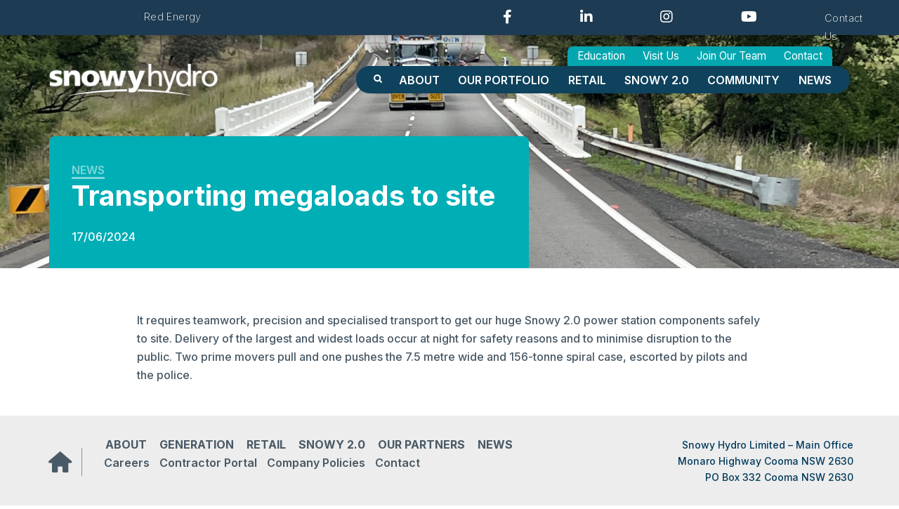

--- FILE ---
content_type: text/html; charset=UTF-8
request_url: https://www.snowyhydro.com.au/news/milestones/transporting-megaloads-to-site/
body_size: 17423
content:
<!doctype html>
<html lang="en-AU">
<head>
	<meta charset="UTF-8">
<script type="text/javascript">//<![CDATA[
var gform;gform||(document.addEventListener("gform_main_scripts_loaded",function(){gform.scriptsLoaded=!0}),document.addEventListener("gform/theme/scripts_loaded",function(){gform.themeScriptsLoaded=!0}),window.addEventListener("DOMContentLoaded",function(){gform.domLoaded=!0}),gform={domLoaded:!1,scriptsLoaded:!1,themeScriptsLoaded:!1,isFormEditor:()=>"function"==typeof InitializeEditor,callIfLoaded:function(o){return!(!gform.domLoaded||!gform.scriptsLoaded||!gform.themeScriptsLoaded&&!gform.isFormEditor()||(gform.isFormEditor()&&console.warn("The use of gform.initializeOnLoaded() is deprecated in the form editor context and will be removed in Gravity Forms 3.1."),o(),0))},initializeOnLoaded:function(o){gform.callIfLoaded(o)||(document.addEventListener("gform_main_scripts_loaded",()=>{gform.scriptsLoaded=!0,gform.callIfLoaded(o)}),document.addEventListener("gform/theme/scripts_loaded",()=>{gform.themeScriptsLoaded=!0,gform.callIfLoaded(o)}),window.addEventListener("DOMContentLoaded",()=>{gform.domLoaded=!0,gform.callIfLoaded(o)}))},hooks:{action:{},filter:{}},addAction:function(o,r,e,t){gform.addHook("action",o,r,e,t)},addFilter:function(o,r,e,t){gform.addHook("filter",o,r,e,t)},doAction:function(o){gform.doHook("action",o,arguments)},applyFilters:function(o){return gform.doHook("filter",o,arguments)},removeAction:function(o,r){gform.removeHook("action",o,r)},removeFilter:function(o,r,e){gform.removeHook("filter",o,r,e)},addHook:function(o,r,e,t,n){null==gform.hooks[o][r]&&(gform.hooks[o][r]=[]);var d=gform.hooks[o][r];null==n&&(n=r+"_"+d.length),gform.hooks[o][r].push({tag:n,callable:e,priority:t=null==t?10:t})},doHook:function(r,o,e){var t;if(e=Array.prototype.slice.call(e,1),null!=gform.hooks[r][o]&&((o=gform.hooks[r][o]).sort(function(o,r){return o.priority-r.priority}),o.forEach(function(o){"function"!=typeof(t=o.callable)&&(t=window[t]),"action"==r?t.apply(null,e):e[0]=t.apply(null,e)})),"filter"==r)return e[0]},removeHook:function(o,r,t,n){var e;null!=gform.hooks[o][r]&&(e=(e=gform.hooks[o][r]).filter(function(o,r,e){return!!(null!=n&&n!=o.tag||null!=t&&t!=o.priority)}),gform.hooks[o][r]=e)}});
//]]></script>

	<meta name="viewport" content="width=device-width, initial-scale=1">
	<link rel="profile" href="https://gmpg.org/xfn/11">
	
	<!-- Hotjar Tracking Code for https://www.snowyhydro.com.au -->
	<script>(function(h,o,t,j,a,r){h.hj=h.hj||function(){(h.hj.q=h.hj.q||[]).push(arguments)};h._hjSettings={hjid:3736494,hjsv:6};a=o.getElementsByTagName('head')[0];r=o.createElement('script');r.async=1;r.src=t+h._hjSettings.hjid+j+h._hjSettings.hjsv;a.appendChild(r);})(window,document,'https://static.hotjar.com/c/hotjar-','.js?sv=');</script>
	
	<link rel="preconnect" href="https://fonts.googleapis.com">
	<link rel="preconnect" href="https://fonts.gstatic.com" crossorigin>
	<link href="https://fonts.googleapis.com/css2?family=Inter:wght@100..900&display=swap" rel="stylesheet">
	
	<meta name='robots' content='index, follow, max-image-preview:large, max-snippet:-1, max-video-preview:-1'/>

	<!-- This site is optimized with the Yoast SEO plugin v26.7 - https://yoast.com/wordpress/plugins/seo/ -->
	<title>Transporting megaloads to site - Snowy Hydro</title>
	<link rel="canonical" href="https://www.snowyhydro.com.au/news/milestones/transporting-megaloads-to-site/"/>
	<meta property="og:locale" content="en_US"/>
	<meta property="og:type" content="article"/>
	<meta property="og:title" content="Transporting megaloads to site - Snowy Hydro"/>
	<meta property="og:description" content="It requires teamwork, precision and specialised transport to get our huge Snowy 2.0 power station components safely to site. Delivery of the largest and widest loads occur at night for safety reasons and to minimise disruption to the public. Two prime movers pull and one pushes the 7.5 metre wide and 156-tonne spiral case, escorted [&hellip;]"/>
	<meta property="og:url" content="https://www.snowyhydro.com.au/news/milestones/transporting-megaloads-to-site/"/>
	<meta property="og:site_name" content="Snowy Hydro"/>
	<meta property="article:modified_time" content="2024-06-17T07:32:04+00:00"/>
	<meta property="og:image" content="https://www.snowyhydro.com.au/wp-content/uploads/2024/06/2024-Transporting-megaloads-to-site-scaled.jpg"/>
	<meta property="og:image:width" content="2560"/>
	<meta property="og:image:height" content="1920"/>
	<meta property="og:image:type" content="image/jpeg"/>
	<meta name="twitter:card" content="summary_large_image"/>
	<meta name="twitter:label1" content="Est. reading time"/>
	<meta name="twitter:data1" content="1 minute"/>
	<script type="application/ld+json" class="yoast-schema-graph">{"@context":"https://schema.org","@graph":[{"@type":"WebPage","@id":"https://www.snowyhydro.com.au/news/milestones/transporting-megaloads-to-site/","url":"https://www.snowyhydro.com.au/news/milestones/transporting-megaloads-to-site/","name":"Transporting megaloads to site - Snowy Hydro","isPartOf":{"@id":"https://www.snowyhydro.com.au/#website"},"primaryImageOfPage":{"@id":"https://www.snowyhydro.com.au/news/milestones/transporting-megaloads-to-site/#primaryimage"},"image":{"@id":"https://www.snowyhydro.com.au/news/milestones/transporting-megaloads-to-site/#primaryimage"},"thumbnailUrl":"https://www.snowyhydro.com.au/wp-content/uploads/2024/06/2024-Transporting-megaloads-to-site-scaled.jpg","datePublished":"2024-06-17T07:32:03+00:00","dateModified":"2024-06-17T07:32:04+00:00","breadcrumb":{"@id":"https://www.snowyhydro.com.au/news/milestones/transporting-megaloads-to-site/#breadcrumb"},"inLanguage":"en-AU","potentialAction":[{"@type":"ReadAction","target":["https://www.snowyhydro.com.au/news/milestones/transporting-megaloads-to-site/"]}]},{"@type":"ImageObject","inLanguage":"en-AU","@id":"https://www.snowyhydro.com.au/news/milestones/transporting-megaloads-to-site/#primaryimage","url":"https://www.snowyhydro.com.au/wp-content/uploads/2024/06/2024-Transporting-megaloads-to-site-scaled.jpg","contentUrl":"https://www.snowyhydro.com.au/wp-content/uploads/2024/06/2024-Transporting-megaloads-to-site-scaled.jpg","width":2560,"height":1920},{"@type":"BreadcrumbList","@id":"https://www.snowyhydro.com.au/news/milestones/transporting-megaloads-to-site/#breadcrumb","itemListElement":[{"@type":"ListItem","position":1,"name":"Home","item":"https://www.snowyhydro.com.au/"},{"@type":"ListItem","position":2,"name":"Milestones","item":"https://www.snowyhydro.com.au/news/milestones/"},{"@type":"ListItem","position":3,"name":"Transporting megaloads to site"}]},{"@type":"WebSite","@id":"https://www.snowyhydro.com.au/#website","url":"https://www.snowyhydro.com.au/","name":"Snowy Hydro","description":"Renewable Energy","publisher":{"@id":"https://www.snowyhydro.com.au/#organization"},"potentialAction":[{"@type":"SearchAction","target":{"@type":"EntryPoint","urlTemplate":"https://www.snowyhydro.com.au/?s={search_term_string}"},"query-input":{"@type":"PropertyValueSpecification","valueRequired":true,"valueName":"search_term_string"}}],"inLanguage":"en-AU"},{"@type":"Organization","@id":"https://www.snowyhydro.com.au/#organization","name":"Snowy Hydro","url":"https://www.snowyhydro.com.au/","logo":{"@type":"ImageObject","inLanguage":"en-AU","@id":"https://www.snowyhydro.com.au/#/schema/logo/image/","url":"https://www.snowyhydro.com.au/wp-content/uploads/2020/04/snowyhydro-logo.png","contentUrl":"https://www.snowyhydro.com.au/wp-content/uploads/2020/04/snowyhydro-logo.png","width":488,"height":96,"caption":"Snowy Hydro"},"image":{"@id":"https://www.snowyhydro.com.au/#/schema/logo/image/"}}]}</script>
	<!-- / Yoast SEO plugin. -->


<link rel='dns-prefetch' href='//cdnjs.cloudflare.com'/>
<link rel='dns-prefetch' href='//cdn.jsdelivr.net'/>
<link rel='dns-prefetch' href='//www.googletagmanager.com'/>
<link rel='dns-prefetch' href='//fonts.googleapis.com'/>
<link rel='dns-prefetch' href='//pro.fontawesome.com'/>
<link rel="alternate" type="application/rss+xml" title="Snowy Hydro &raquo; Feed" href="https://www.snowyhydro.com.au/feed/"/>
<link rel="alternate" type="application/rss+xml" title="Snowy Hydro &raquo; Comments Feed" href="https://www.snowyhydro.com.au/comments/feed/"/>
<link rel="alternate" title="oEmbed (JSON)" type="application/json+oembed" href="https://www.snowyhydro.com.au/wp-json/oembed/1.0/embed?url=https%3A%2F%2Fwww.snowyhydro.com.au%2Fnews%2Fmilestones%2Ftransporting-megaloads-to-site%2F"/>
<link rel="alternate" title="oEmbed (XML)" type="text/xml+oembed" href="https://www.snowyhydro.com.au/wp-json/oembed/1.0/embed?url=https%3A%2F%2Fwww.snowyhydro.com.au%2Fnews%2Fmilestones%2Ftransporting-megaloads-to-site%2F&#038;format=xml"/>
<style id='wp-img-auto-sizes-contain-inline-css' type='text/css'>img:is([sizes=auto i],[sizes^="auto," i]){contain-intrinsic-size:3000px 1500px}</style>

<link rel='stylesheet' id='ga_appointments_calendar_css-css' href='https://www.snowyhydro.com.au/wp-content/plugins/gAppointments/assets/calendar.css?ver=1.2.6' type='text/css' media='all'/>
<link rel='stylesheet' id='ga_appointments_schedule_css-css' href='https://www.snowyhydro.com.au/wp-content/plugins/gAppointments/assets/schedule.css?ver=1.2.6' type='text/css' media='all'/>
<link rel='stylesheet' id='ga_appointments_calendar_css_grid-css' href='https://www.snowyhydro.com.au/wp-content/plugins/gAppointments/assets/grid.css?ver=1.2.6' type='text/css' media='all'/>
<link rel='stylesheet' id='dashicons-css' href='https://www.snowyhydro.com.au/wp-includes/css/dashicons.min.css?ver=64ee67c81fac8f16865cedb043884275' type='text/css' media='all'/>
<link rel='stylesheet' id='ga-font-awesome-css' href='https://www.snowyhydro.com.au/wp-content/plugins/gAppointments/assets/font-awesome.min.css?ver=1.2.6' type='text/css' media='all'/>
<style id='wp-emoji-styles-inline-css' type='text/css'>img.wp-smiley,img.emoji{display:inline!important;border:none!important;box-shadow:none!important;height:1em!important;width:1em!important;margin:0 .07em!important;vertical-align:-.1em!important;background:none!important;padding:0!important}</style>
<link rel='stylesheet' id='wp-block-library-css' href='https://www.snowyhydro.com.au/wp-includes/css/dist/block-library/style.min.css?ver=64ee67c81fac8f16865cedb043884275' type='text/css' media='all'/>
<style id='global-styles-inline-css' type='text/css'>:root{--wp--preset--aspect-ratio--square:1;--wp--preset--aspect-ratio--4-3: 4/3;--wp--preset--aspect-ratio--3-4: 3/4;--wp--preset--aspect-ratio--3-2: 3/2;--wp--preset--aspect-ratio--2-3: 2/3;--wp--preset--aspect-ratio--16-9: 16/9;--wp--preset--aspect-ratio--9-16: 9/16;--wp--preset--color--black:#000;--wp--preset--color--cyan-bluish-gray:#abb8c3;--wp--preset--color--white:#fff;--wp--preset--color--pale-pink:#f78da7;--wp--preset--color--vivid-red:#cf2e2e;--wp--preset--color--luminous-vivid-orange:#ff6900;--wp--preset--color--luminous-vivid-amber:#fcb900;--wp--preset--color--light-green-cyan:#7bdcb5;--wp--preset--color--vivid-green-cyan:#00d084;--wp--preset--color--pale-cyan-blue:#8ed1fc;--wp--preset--color--vivid-cyan-blue:#0693e3;--wp--preset--color--vivid-purple:#9b51e0;--wp--preset--color--teal:#00b2b9;--wp--preset--color--navy:#003b5d;--wp--preset--color--grey:#495965;--wp--preset--color--light:#edf2f4;--wp--preset--gradient--vivid-cyan-blue-to-vivid-purple:linear-gradient(135deg,#0693e3 0%,#9b51e0 100%);--wp--preset--gradient--light-green-cyan-to-vivid-green-cyan:linear-gradient(135deg,#7adcb4 0%,#00d082 100%);--wp--preset--gradient--luminous-vivid-amber-to-luminous-vivid-orange:linear-gradient(135deg,#fcb900 0%,#ff6900 100%);--wp--preset--gradient--luminous-vivid-orange-to-vivid-red:linear-gradient(135deg,#ff6900 0%,#cf2e2e 100%);--wp--preset--gradient--very-light-gray-to-cyan-bluish-gray:linear-gradient(135deg,#eee 0%,#a9b8c3 100%);--wp--preset--gradient--cool-to-warm-spectrum:linear-gradient(135deg,#4aeadc 0%,#9778d1 20%,#cf2aba 40%,#ee2c82 60%,#fb6962 80%,#fef84c 100%);--wp--preset--gradient--blush-light-purple:linear-gradient(135deg,#ffceec 0%,#9896f0 100%);--wp--preset--gradient--blush-bordeaux:linear-gradient(135deg,#fecda5 0%,#fe2d2d 50%,#6b003e 100%);--wp--preset--gradient--luminous-dusk:linear-gradient(135deg,#ffcb70 0%,#c751c0 50%,#4158d0 100%);--wp--preset--gradient--pale-ocean:linear-gradient(135deg,#fff5cb 0%,#b6e3d4 50%,#33a7b5 100%);--wp--preset--gradient--electric-grass:linear-gradient(135deg,#caf880 0%,#71ce7e 100%);--wp--preset--gradient--midnight:linear-gradient(135deg,#020381 0%,#2874fc 100%);--wp--preset--font-size--small:13px;--wp--preset--font-size--medium:20px;--wp--preset--font-size--large:36px;--wp--preset--font-size--x-large:42px;--wp--preset--spacing--20:.44rem;--wp--preset--spacing--30:.67rem;--wp--preset--spacing--40:1rem;--wp--preset--spacing--50:1.5rem;--wp--preset--spacing--60:2.25rem;--wp--preset--spacing--70:3.38rem;--wp--preset--spacing--80:5.06rem;--wp--preset--shadow--natural:6px 6px 9px rgba(0,0,0,.2);--wp--preset--shadow--deep:12px 12px 50px rgba(0,0,0,.4);--wp--preset--shadow--sharp:6px 6px 0 rgba(0,0,0,.2);--wp--preset--shadow--outlined:6px 6px 0 -3px #fff , 6px 6px #000;--wp--preset--shadow--crisp:6px 6px 0 #000}:where(.is-layout-flex){gap:.5em}:where(.is-layout-grid){gap:.5em}body .is-layout-flex{display:flex}.is-layout-flex{flex-wrap:wrap;align-items:center}.is-layout-flex > :is(*, div){margin:0}body .is-layout-grid{display:grid}.is-layout-grid > :is(*, div){margin:0}:where(.wp-block-columns.is-layout-flex){gap:2em}:where(.wp-block-columns.is-layout-grid){gap:2em}:where(.wp-block-post-template.is-layout-flex){gap:1.25em}:where(.wp-block-post-template.is-layout-grid){gap:1.25em}.has-black-color{color:var(--wp--preset--color--black)!important}.has-cyan-bluish-gray-color{color:var(--wp--preset--color--cyan-bluish-gray)!important}.has-white-color{color:var(--wp--preset--color--white)!important}.has-pale-pink-color{color:var(--wp--preset--color--pale-pink)!important}.has-vivid-red-color{color:var(--wp--preset--color--vivid-red)!important}.has-luminous-vivid-orange-color{color:var(--wp--preset--color--luminous-vivid-orange)!important}.has-luminous-vivid-amber-color{color:var(--wp--preset--color--luminous-vivid-amber)!important}.has-light-green-cyan-color{color:var(--wp--preset--color--light-green-cyan)!important}.has-vivid-green-cyan-color{color:var(--wp--preset--color--vivid-green-cyan)!important}.has-pale-cyan-blue-color{color:var(--wp--preset--color--pale-cyan-blue)!important}.has-vivid-cyan-blue-color{color:var(--wp--preset--color--vivid-cyan-blue)!important}.has-vivid-purple-color{color:var(--wp--preset--color--vivid-purple)!important}.has-black-background-color{background-color:var(--wp--preset--color--black)!important}.has-cyan-bluish-gray-background-color{background-color:var(--wp--preset--color--cyan-bluish-gray)!important}.has-white-background-color{background-color:var(--wp--preset--color--white)!important}.has-pale-pink-background-color{background-color:var(--wp--preset--color--pale-pink)!important}.has-vivid-red-background-color{background-color:var(--wp--preset--color--vivid-red)!important}.has-luminous-vivid-orange-background-color{background-color:var(--wp--preset--color--luminous-vivid-orange)!important}.has-luminous-vivid-amber-background-color{background-color:var(--wp--preset--color--luminous-vivid-amber)!important}.has-light-green-cyan-background-color{background-color:var(--wp--preset--color--light-green-cyan)!important}.has-vivid-green-cyan-background-color{background-color:var(--wp--preset--color--vivid-green-cyan)!important}.has-pale-cyan-blue-background-color{background-color:var(--wp--preset--color--pale-cyan-blue)!important}.has-vivid-cyan-blue-background-color{background-color:var(--wp--preset--color--vivid-cyan-blue)!important}.has-vivid-purple-background-color{background-color:var(--wp--preset--color--vivid-purple)!important}.has-black-border-color{border-color:var(--wp--preset--color--black)!important}.has-cyan-bluish-gray-border-color{border-color:var(--wp--preset--color--cyan-bluish-gray)!important}.has-white-border-color{border-color:var(--wp--preset--color--white)!important}.has-pale-pink-border-color{border-color:var(--wp--preset--color--pale-pink)!important}.has-vivid-red-border-color{border-color:var(--wp--preset--color--vivid-red)!important}.has-luminous-vivid-orange-border-color{border-color:var(--wp--preset--color--luminous-vivid-orange)!important}.has-luminous-vivid-amber-border-color{border-color:var(--wp--preset--color--luminous-vivid-amber)!important}.has-light-green-cyan-border-color{border-color:var(--wp--preset--color--light-green-cyan)!important}.has-vivid-green-cyan-border-color{border-color:var(--wp--preset--color--vivid-green-cyan)!important}.has-pale-cyan-blue-border-color{border-color:var(--wp--preset--color--pale-cyan-blue)!important}.has-vivid-cyan-blue-border-color{border-color:var(--wp--preset--color--vivid-cyan-blue)!important}.has-vivid-purple-border-color{border-color:var(--wp--preset--color--vivid-purple)!important}.has-vivid-cyan-blue-to-vivid-purple-gradient-background{background:var(--wp--preset--gradient--vivid-cyan-blue-to-vivid-purple)!important}.has-light-green-cyan-to-vivid-green-cyan-gradient-background{background:var(--wp--preset--gradient--light-green-cyan-to-vivid-green-cyan)!important}.has-luminous-vivid-amber-to-luminous-vivid-orange-gradient-background{background:var(--wp--preset--gradient--luminous-vivid-amber-to-luminous-vivid-orange)!important}.has-luminous-vivid-orange-to-vivid-red-gradient-background{background:var(--wp--preset--gradient--luminous-vivid-orange-to-vivid-red)!important}.has-very-light-gray-to-cyan-bluish-gray-gradient-background{background:var(--wp--preset--gradient--very-light-gray-to-cyan-bluish-gray)!important}.has-cool-to-warm-spectrum-gradient-background{background:var(--wp--preset--gradient--cool-to-warm-spectrum)!important}.has-blush-light-purple-gradient-background{background:var(--wp--preset--gradient--blush-light-purple)!important}.has-blush-bordeaux-gradient-background{background:var(--wp--preset--gradient--blush-bordeaux)!important}.has-luminous-dusk-gradient-background{background:var(--wp--preset--gradient--luminous-dusk)!important}.has-pale-ocean-gradient-background{background:var(--wp--preset--gradient--pale-ocean)!important}.has-electric-grass-gradient-background{background:var(--wp--preset--gradient--electric-grass)!important}.has-midnight-gradient-background{background:var(--wp--preset--gradient--midnight)!important}.has-small-font-size{font-size:var(--wp--preset--font-size--small)!important}.has-medium-font-size{font-size:var(--wp--preset--font-size--medium)!important}.has-large-font-size{font-size:var(--wp--preset--font-size--large)!important}.has-x-large-font-size{font-size:var(--wp--preset--font-size--x-large)!important}</style>

<style id='classic-theme-styles-inline-css' type='text/css'>.wp-block-button__link{color:#fff;background-color:#32373c;border-radius:9999px;box-shadow:none;text-decoration:none;padding:calc(.667em + 2px) calc(1.333em + 2px);font-size:1.125em}.wp-block-file__button{background:#32373c;color:#fff;text-decoration:none}</style>
<link rel='stylesheet' id='pb-accordion-blocks-style-css' href='https://www.snowyhydro.com.au/wp-content/plugins/accordion-blocks/build/index.css?ver=1.5.0' type='text/css' media='all'/>
<link rel='stylesheet' id='email-subscribers-css' href='https://www.snowyhydro.com.au/wp-content/plugins/email-subscribers/lite/public/css/email-subscribers-public.css?ver=5.9.14' type='text/css' media='all'/>
<link rel='stylesheet' id='content_css-css' href='https://www.snowyhydro.com.au/wp-content/plugins/snowy-content/css/style.css?ver=64ee67c81fac8f16865cedb043884275' type='text/css' media='all'/>
<link rel='stylesheet' id='articulate-custom-css-css' href='https://www.snowyhydro.com.au/wp-content/plugins/insert-or-embed-articulate-content-into-wordpress-premium/css/frontend.css?ver=64ee67c81fac8f16865cedb043884275' type='text/css' media='all'/>
<link rel='stylesheet' id='snowyhydro-normalize-css' href='https://www.snowyhydro.com.au/wp-content/themes/snowyhydro-v2/inc/normalize.css?ver=1736724845' type='text/css' media='all'/>
<link rel='stylesheet' id='magnific-popup-css' href='https://www.snowyhydro.com.au/wp-content/themes/snowyhydro-v2/js-plugins/magnific-popup/magnific-popup.min.css?ver=1736724845' type='text/css' media='all'/>
<link rel='stylesheet' id='snowyhydro-style-css' href='https://www.snowyhydro.com.au/wp-content/themes/snowyhydro-v2/style.css?ver=1736724845' type='text/css' media='all'/>
<link rel='stylesheet' id='snowyhydro-media-css' href='https://www.snowyhydro.com.au/wp-content/themes/snowyhydro-v2/media.css?ver=1736724845' type='text/css' media='all'/>
<link rel='stylesheet' id='google-fonts-css' href='https://fonts.googleapis.com/css?family=Raleway%3A500%2C600%2C700&#038;display=swap&#038;ver=64ee67c81fac8f16865cedb043884275' type='text/css' media='all'/>
<link rel='stylesheet' id='snowyhydro-typicons-css' href='https://www.snowyhydro.com.au/wp-content/themes/snowyhydro-v2/inc/typicons.css?ver=1736724845' type='text/css' media='all'/>
<link rel='stylesheet' id='font-awesome-5-css' href='https://pro.fontawesome.com/releases/v5.13.0/css/all.css' type='text/css' media='all' integrity='sha384-IIED/eyOkM6ihtOiQsX2zizxFBphgnv1zbe1bKA+njdFzkr6cDNy16jfIKWu4FNH' crossorigin='anonymous'/>
<link rel='stylesheet' id='slick-css' href='//cdn.jsdelivr.net/npm/slick-carousel@1.8.1/slick/slick.css' type='text/css' media='all'/>
<link rel='stylesheet' id='slick-theme-css' href='//cdn.jsdelivr.net/npm/slick-carousel@1.8.1/slick/slick-theme.css' type='text/css' media='all'/>
<link rel='stylesheet' id='wp-pagenavi-css' href='https://www.snowyhydro.com.au/wp-content/plugins/wp-pagenavi/pagenavi-css.css?ver=2.70' type='text/css' media='all'/>
<link rel='stylesheet' id='wp-block-paragraph-css' href='https://www.snowyhydro.com.au/wp-includes/blocks/paragraph/style.min.css?ver=64ee67c81fac8f16865cedb043884275' type='text/css' media='all'/>
<script type="text/javascript" src="https://www.snowyhydro.com.au/wp-includes/js/jquery/jquery.min.js?ver=3.7.1" id="jquery-core-js"></script>
<script type="text/javascript" src="https://www.snowyhydro.com.au/wp-includes/js/jquery/jquery-migrate.min.js?ver=3.4.1" id="jquery-migrate-js"></script>
<script type="text/javascript" src="https://www.snowyhydro.com.au/wp-content/plugins/gravityforms/js/chosen.jquery.min.js?ver=2.9.25" id="gform_chosen-js"></script>
<script type="text/javascript" src="https://www.snowyhydro.com.au/wp-content/plugins/insert-or-embed-articulate-content-into-wordpress-premium/js/frontend.js?ver=64ee67c81fac8f16865cedb043884275" id="articulate-custom-js-js"></script>

<!-- Google tag (gtag.js) snippet added by Site Kit -->
<!-- Google Analytics snippet added by Site Kit -->
<script type="text/javascript" src="https://www.googletagmanager.com/gtag/js?id=GT-K8HJZ8X" id="google_gtagjs-js" async></script>
<script type="text/javascript" id="google_gtagjs-js-after">//<![CDATA[
window.dataLayer=window.dataLayer||[];function gtag(){dataLayer.push(arguments);}gtag("set","linker",{"domains":["www.snowyhydro.com.au"]});gtag("js",new Date());gtag("set","developer_id.dZTNiMT",true);gtag("config","GT-K8HJZ8X");
//]]></script>
<link rel="https://api.w.org/" href="https://www.snowyhydro.com.au/wp-json/"/><link rel="alternate" title="JSON" type="application/json" href="https://www.snowyhydro.com.au/wp-json/wp/v2/milestones/14830"/><link rel="EditURI" type="application/rsd+xml" title="RSD" href="https://www.snowyhydro.com.au/xmlrpc.php?rsd"/>

<link rel='shortlink' href='https://www.snowyhydro.com.au/?p=14830'/>
<meta name="generator" content="Site Kit by Google 1.170.0"/><script type="text/javascript">(function(url){if(/(?:Chrome\/26\.0\.1410\.63 Safari\/537\.31|WordfenceTestMonBot)/.test(navigator.userAgent)){return;}var addEvent=function(evt,handler){if(window.addEventListener){document.addEventListener(evt,handler,false);}else if(window.attachEvent){document.attachEvent('on'+evt,handler);}};var removeEvent=function(evt,handler){if(window.removeEventListener){document.removeEventListener(evt,handler,false);}else if(window.detachEvent){document.detachEvent('on'+evt,handler);}};var evts='contextmenu dblclick drag dragend dragenter dragleave dragover dragstart drop keydown keypress keyup mousedown mousemove mouseout mouseover mouseup mousewheel scroll'.split(' ');var logHuman=function(){if(window.wfLogHumanRan){return;}window.wfLogHumanRan=true;var wfscr=document.createElement('script');wfscr.type='text/javascript';wfscr.async=true;wfscr.src=url+'&r='+Math.random();(document.getElementsByTagName('head')[0]||document.getElementsByTagName('body')[0]).appendChild(wfscr);for(var i=0;i<evts.length;i++){removeEvent(evts[i],logHuman);}};for(var i=0;i<evts.length;i++){addEvent(evts[i],logHuman);}})('//www.snowyhydro.com.au/?wordfence_lh=1&hid=5FA127DA9E1FCB6A72011E7B2E0D80BA');</script><link rel="apple-touch-icon" sizes="180x180" href="/wp-content/uploads/fbrfg/apple-touch-icon.png?v=oLJraP7bpd">
<link rel="icon" type="image/png" sizes="32x32" href="/wp-content/uploads/fbrfg/favicon-32x32.png?v=oLJraP7bpd">
<link rel="icon" type="image/png" sizes="16x16" href="/wp-content/uploads/fbrfg/favicon-16x16.png?v=oLJraP7bpd">
<link rel="manifest" href="/wp-content/uploads/fbrfg/site.webmanifest?v=oLJraP7bpd">
<link rel="mask-icon" href="/wp-content/uploads/fbrfg/safari-pinned-tab.svg?v=oLJraP7bpd" color="#00aeb6">
<link rel="shortcut icon" href="/wp-content/uploads/fbrfg/favicon.ico?v=oLJraP7bpd">
<meta name="msapplication-TileColor" content="#00aeb6">
<meta name="msapplication-config" content="/wp-content/uploads/fbrfg/browserconfig.xml?v=oLJraP7bpd">
<meta name="theme-color" content="#ffffff">
<!-- Google AdSense meta tags added by Site Kit -->
<meta name="google-adsense-platform-account" content="ca-host-pub-2644536267352236">
<meta name="google-adsense-platform-domain" content="sitekit.withgoogle.com">
<!-- End Google AdSense meta tags added by Site Kit -->
		<style>.ga_provider_page{display:none!important}.ga_customer_page{display:none!important}.ga_appointments_calendar_header,.ga_monthly_schedule_wrapper table thead,.ga_monthly_schedule_wrapper table thead th{background:#0f425c!important}.ga_wrapper_small .ga_monthly_schedule_wrapper td.selected,.ga_wrapper_small .ga_monthly_schedule_wrapper td.day_available:hover{color:#0f425c!important}.ga_wrapper_small .ga_monthly_schedule_wrapper td.day_available:hover span,.ga_wrapper_small .ga_monthly_schedule_wrapper td.selected span,.ga_wrapper_medium .ga_monthly_schedule_wrapper td.day_available:hover span,.ga_wrapper_medium .ga_monthly_schedule_wrapper td.selected span,.ga_wrapper_large .ga_monthly_schedule_wrapper td.day_available:hover span,.ga_wrapper_large .ga_monthly_schedule_wrapper td.selected span{background:#00aeb6!important;border:2px solid #00aeb6!important}.ga_wrapper_small .ga_monthly_schedule_wrapper td.ga_today span,.ga_wrapper_medium .ga_monthly_schedule_wrapper td.ga_today span,.ga_wrapper_large .ga_monthly_schedule_wrapper td.ga_today span{border:2px solid #00aeb6!important}#no_time_slots i{color:#00aeb6!important}.ga_appointments_calendar_header h3,.ga_appointments_calendar_header .arrow-left,.ga_appointments_calendar_header .arrow-right,.ga_monthly_schedule_wrapper thead th{color:#fff!important}.ga_monthly_schedule_wrapper td{background:#f1f3f6!important}.ga_monthly_schedule_wrapper.ga_spinner:before{background:rgba(250,250,250,.3)!important}.ga_monthly_schedule_wrapper.ga_spinner:after{border-color:#00aeb6 transparent transparent!important}.ga_monthly_schedule_wrapper td{border-color:rgba(38,84,124,.07)!important}.ga_monthly_schedule_wrapper td{color:#0f425c!important}.ga_wrapper_small .ga_monthly_schedule_wrapper td.selected,.ga_wrapper_medium .ga_monthly_schedule_wrapper td.selected,.ga_wrapper_large .ga_monthly_schedule_wrapper td.selected{color:#fff!important}.ga_wrapper_small .ga_monthly_schedule_wrapper td.day_available:hover,.ga_wrapper_medium .ga_monthly_schedule_wrapper td.day_available:hover,.ga_wrapper_large .ga_monthly_schedule_wrapper td.day_available:hover{color:#fff!important}.ga_wrapper_small .ga_monthly_schedule_wrapper td.day_available,.ga_wrapper_medium .ga_monthly_schedule_wrapper td.day_available,.ga_wrapper_large .ga_monthly_schedule_wrapper td.day_available{background:#fff!important}.ga_monthly_schedule_wrapper td.selected:after{border-color:#fff transparent transparent transparent!important}#gappointments_calendar_slots label.time_slot{color:#0f425c!important}.ga_monthly_schedule_wrapper td.calendar_slots{background:#e4e8ea!important}#gappointments_calendar_slots label.time_selected div{background:#00aeb6!important}#gappointments_calendar_slots label.time_selected div{color:#fff!important}#gappointments_calendar_slots .calendar_time_slots .slots-title,#no_time_slots span{color:#333!important}.ga_monthly_schedule_wrapper td.calendar_slots{border:1px solid rgba(0,0,0,.03)!important}.ajax-spinner-bars>div{background-color:#25363f!important}</style>

		<style type="text/css">.site-title,.site-description{position:absolute;clip:rect(1px,1px,1px,1px)}</style>
		
<!-- Google Tag Manager snippet added by Site Kit -->
<script type="text/javascript">//<![CDATA[
(function(w,d,s,l,i){w[l]=w[l]||[];w[l].push({'gtm.start':new Date().getTime(),event:'gtm.js'});var f=d.getElementsByTagName(s)[0],j=d.createElement(s),dl=l!='dataLayer'?'&l='+l:'';j.async=true;j.src='https://www.googletagmanager.com/gtm.js?id='+i+dl;f.parentNode.insertBefore(j,f);})(window,document,'script','dataLayer','GTM-NK2LN58');
//]]></script>

<!-- End Google Tag Manager snippet added by Site Kit -->
<link rel='stylesheet' id='font-awesome-css' href='https://pro.fontawesome.com/releases/v5.15.4/css/all.css?ver=64ee67c81fac8f16865cedb043884275' type='text/css' media='all'/>
</head>

<body class="wp-singular milestones-template-default single single-milestones postid-14830 wp-custom-logo wp-theme-snowyhydro-v2 no-sidebar">
    

		<!-- Google Tag Manager (noscript) snippet added by Site Kit -->
		<noscript>
			<iframe src="https://www.googletagmanager.com/ns.html?id=GTM-NK2LN58" height="0" width="0" style="display:none;visibility:hidden"></iframe>
		</noscript>
		<!-- End Google Tag Manager (noscript) snippet added by Site Kit -->
		<div id="page" class="site">
	<a class="skip-link screen-reader-text" href="#content">Skip to content</a>
	<header id="topmenu" class="top-site-header">
    <div class="left-section">
     
                <div class="">

                                                             <a class="menu-link" href="https://www.redenergy.com.au/" target="_blank">Red Energy                                                                            </a>
                                        
                </div><!-- .connect-actions -->

                </div>
    <div class="right-section">
                    <div><p>&nbsp;</p></div>
                
                <div class="">

                                    <div class="connect-action">
                                                    <a class="action-link" href="https://www.facebook.com/snowyhydro" target="_blank">                        
                                                    <i class="fab fa-facebook-f" aria-hidden="true"></i>                                                                            </a>
                                            </div>
                                    <div class="connect-action">
                                                    <a class="action-link" href="https://au.linkedin.com/company/snowy-hydro-limited" target="_blank">                        
                                                    <i class="fab fa-linkedin-in" aria-hidden="true"></i>                                                                            </a>
                                            </div>
                                    <div class="connect-action">
                                                    <a class="action-link" href="https://www.instagram.com/snowyhydroofficial" target="_blank">                        
                                                    <i class="fab fa-instagram" aria-hidden="true"></i>                                                                            </a>
                                            </div>
                                    <div class="connect-action">
                                                    <a class="action-link" href="https://www.youtube.com/@SnowyHydro" target="_blank">                        
                                                    <i class="fab fa-youtube" aria-hidden="true"></i>                                                                            </a>
                                            </div>
                                    <div class="connect-action">
                                                    <a class="action-link" href="https://www.snowyhydro.com.au/contact/" target="_self">Contact Us                        
                                                                            </a>
                                            </div>
                
                </div><!-- .connect-actions -->

                    </div>
    </header>
	<header id="masthead" class="site-header">
		<div class="site-branding">
			<a href="https://www.snowyhydro.com.au/" class="custom-logo-link" rel="home"><img width="488" height="96" src="https://www.snowyhydro.com.au/wp-content/uploads/2020/04/snowyhydro-logo.png" class="custom-logo" alt="Snowy Hydro logo" decoding="async"/></a>				<p class="site-title"><a href="https://www.snowyhydro.com.au/" rel="home">Snowy Hydro</a></p>
								<p class="site-description">Renewable Energy</p>
					</div><!-- .site-branding -->

		<nav id="site-navigation" class="main-navigation">
			<button class="menu-toggle" aria-controls="primary-menu" aria-expanded="false"><i class="far fa-bars"></i> <span class="screen-reader-text">Primary Menu</span></button>
			
			<div class="main-navigation-wrapper">
				<div class="header-nav-main-wrapper">

					<form role="search" method="get" class="search-form" action="https://www.snowyhydro.com.au/">
				<label>
					<span class="screen-reader-text">Search for:</span>
					<input type="search" class="search-field" placeholder="Search &hellip;" value="" name="s"/>
				</label>
				<input type="submit" class="search-submit" value="Search"/>
			</form>
					

					<div class="menu-01-menu-main-container"><ul id="primary-menu" class="menu"><li id="menu-item-4211" class="menu-item menu-item-type-post_type menu-item-object-page menu-item-has-children menu-item-4211"><a href="https://www.snowyhydro.com.au/about/our-company/">About</a>
<ul class="sub-menu">
	<li id="menu-item-4210" class="menu-item menu-item-type-post_type menu-item-object-page menu-item-4210"><a href="https://www.snowyhydro.com.au/about/our-company/">Our Company</a></li>
	<li id="menu-item-11787" class="menu-item menu-item-type-post_type menu-item-object-page menu-item-11787"><a href="https://www.snowyhydro.com.au/sustainability/">Sustainability</a></li>
	<li id="menu-item-4188" class="menu-item menu-item-type-post_type menu-item-object-page menu-item-4188"><a href="https://www.snowyhydro.com.au/about/leadership/">Leadership</a></li>
	<li id="menu-item-4187" class="menu-item menu-item-type-post_type menu-item-object-page menu-item-4187"><a href="https://www.snowyhydro.com.au/about/history/">History</a></li>
	<li id="menu-item-4189" class="menu-item menu-item-type-post_type menu-item-object-page menu-item-4189"><a href="https://www.snowyhydro.com.au/about/corporate-governance/">Corporate Governance</a></li>
	<li id="menu-item-4190" class="menu-item menu-item-type-post_type menu-item-object-page menu-item-4190"><a href="https://www.snowyhydro.com.au/about/reports/">Reports</a></li>
</ul>
</li>
<li id="menu-item-4191" class="menu-item menu-item-type-post_type menu-item-object-page menu-item-has-children menu-item-4191"><a href="https://www.snowyhydro.com.au/generation/the-snowy-scheme/">OUR PORTFOLIO</a>
<ul class="sub-menu">
	<li id="menu-item-4203" class="menu-item menu-item-type-post_type menu-item-object-page menu-item-4203"><a href="https://www.snowyhydro.com.au/generation/the-snowy-scheme/">The Snowy Scheme</a></li>
	<li id="menu-item-4197" class="menu-item menu-item-type-post_type menu-item-object-page menu-item-4197"><a href="https://www.snowyhydro.com.au/renewables/">Renewables</a></li>
	<li id="menu-item-4195" class="menu-item menu-item-type-post_type menu-item-object-page menu-item-4195"><a href="https://www.snowyhydro.com.au/generation/gas-diesel/">Gas and Diesel</a></li>
	<li id="menu-item-7921" class="menu-item menu-item-type-post_type menu-item-object-page menu-item-7921"><a href="https://www.snowyhydro.com.au/hunter-power-project/">Hunter Power Project</a></li>
	<li id="menu-item-4212" class="menu-item menu-item-type-post_type menu-item-object-page menu-item-4212"><a href="https://www.snowyhydro.com.au/generation/live-data/">Snowy Live Data</a></li>
	<li id="menu-item-4196" class="menu-item menu-item-type-post_type menu-item-object-page menu-item-4196"><a href="https://www.snowyhydro.com.au/generation/water/">Water</a></li>
	<li id="menu-item-4198" class="menu-item menu-item-type-post_type menu-item-object-page menu-item-4198"><a href="https://www.snowyhydro.com.au/generation/cloud-seeding/">Cloud Seeding</a></li>
</ul>
</li>
<li id="menu-item-4192" class="menu-item menu-item-type-post_type menu-item-object-page menu-item-has-children menu-item-4192"><a href="https://www.snowyhydro.com.au/retail/">Retail</a>
<ul class="sub-menu">
	<li id="menu-item-14251" class="menu-item menu-item-type-custom menu-item-object-custom menu-item-14251"><a href="http://www.redenergy.com.au">Red Energy</a></li>
	<li id="menu-item-14414" class="menu-item menu-item-type-post_type menu-item-object-page menu-item-14414"><a href="https://www.snowyhydro.com.au/commercial-industrial-large-customers/">Commercial &amp; Industrial (Large Customers)</a></li>
</ul>
</li>
<li id="menu-item-4213" class="menu-item menu-item-type-post_type menu-item-object-page menu-item-has-children menu-item-4213"><a href="https://www.snowyhydro.com.au/snowy-20/about/">Snowy 2.0</a>
<ul class="sub-menu">
	<li id="menu-item-4214" class="menu-item menu-item-type-post_type menu-item-object-page menu-item-4214"><a href="https://www.snowyhydro.com.au/snowy-20/about/">About</a></li>
	<li id="menu-item-6018" class="menu-item menu-item-type-post_type menu-item-object-page menu-item-6018"><a href="https://www.snowyhydro.com.au/snowy-20/progress/">Progress</a></li>
	<li id="menu-item-5578" class="menu-item menu-item-type-post_type menu-item-object-page menu-item-5578"><a href="https://www.snowyhydro.com.au/snowy-20/roads-and-access/">Roads and access</a></li>
	<li id="menu-item-4199" class="menu-item menu-item-type-post_type menu-item-object-page menu-item-4199"><a href="https://www.snowyhydro.com.au/snowy-20/documents/">Documents</a></li>
	<li id="menu-item-4200" class="menu-item menu-item-type-post_type menu-item-object-page menu-item-4200"><a href="https://www.snowyhydro.com.au/snowy-20/faqs/">FAQs</a></li>
	<li id="menu-item-5141" class="menu-item menu-item-type-custom menu-item-object-custom menu-item-5141"><a href="https://popupbook.snowyhydro.com.au/">Snowy 2.0 pop-up book</a></li>
</ul>
</li>
<li id="menu-item-9141" class="menu-item menu-item-type-post_type menu-item-object-page menu-item-has-children menu-item-9141"><a href="https://www.snowyhydro.com.au/community/">Community</a>
<ul class="sub-menu">
	<li id="menu-item-15366" class="menu-item menu-item-type-post_type menu-item-object-page menu-item-15366"><a href="https://www.snowyhydro.com.au/75years/">75 years of the Snowy Scheme</a></li>
	<li id="menu-item-14282" class="menu-item menu-item-type-post_type menu-item-object-page menu-item-14282"><a href="https://www.snowyhydro.com.au/communityengagement/">Engaging with our communities</a></li>
	<li id="menu-item-12149" class="menu-item menu-item-type-post_type menu-item-object-page menu-item-12149"><a href="https://www.snowyhydro.com.au/communitygrantsprogram/">Community Grants Program</a></li>
	<li id="menu-item-14705" class="menu-item menu-item-type-post_type menu-item-object-page menu-item-14705"><a href="https://www.snowyhydro.com.au/local-school-stem-fund/">Local School STEM Fund</a></li>
	<li id="menu-item-11631" class="menu-item menu-item-type-post_type menu-item-object-page menu-item-11631"><a href="https://www.snowyhydro.com.au/roadsafety/">Road safety</a></li>
</ul>
</li>
<li id="menu-item-4194" class="menu-item menu-item-type-post_type menu-item-object-page menu-item-has-children menu-item-4194"><a href="https://www.snowyhydro.com.au/news/">News</a>
<ul class="sub-menu">
	<li id="menu-item-4201" class="menu-item menu-item-type-post_type menu-item-object-page menu-item-4201"><a href="https://www.snowyhydro.com.au/news/media/">Media</a></li>
	<li id="menu-item-4202" class="menu-item menu-item-type-post_type menu-item-object-page menu-item-4202"><a href="https://www.snowyhydro.com.au/news/newsletter/">Newsletters</a></li>
	<li id="menu-item-4209" class="menu-item menu-item-type-post_type menu-item-object-page menu-item-4209"><a href="https://www.snowyhydro.com.au/news/galleries/">Galleries</a></li>
</ul>
</li>
</ul></div>
				</div>
				
				<div class="header-nav-aux-wrapper">
					<div class="menu-02-auxiliary-menu-container"><ul id="aux-menu" class="menu"><li id="menu-item-18065" class="menu-item menu-item-type-post_type menu-item-object-page menu-item-18065"><a href="https://www.snowyhydro.com.au/education/">Education</a></li>
<li id="menu-item-6926" class="menu-item menu-item-type-post_type menu-item-object-page menu-item-has-children menu-item-6926"><a href="https://www.snowyhydro.com.au/visit/">Visit Us</a>
<ul class="sub-menu">
	<li id="menu-item-6927" class="menu-item menu-item-type-post_type menu-item-object-page menu-item-6927"><a href="https://www.snowyhydro.com.au/visit/snowy-hydro-discovery-centre/">Snowy Hydro Discovery Centre</a></li>
	<li id="menu-item-6928" class="menu-item menu-item-type-post_type menu-item-object-page menu-item-6928"><a href="https://www.snowyhydro.com.au/visit/plan-your-visit/">Plan your visit</a></li>
	<li id="menu-item-6969" class="menu-item menu-item-type-post_type menu-item-object-page menu-item-6969"><a href="https://www.snowyhydro.com.au/visit/booking-request/">Group Bookings</a></li>
	<li id="menu-item-6968" class="menu-item menu-item-type-custom menu-item-object-custom menu-item-6968"><a href="http://www.snowyhydrodiscoverycentre.shop/">Shop online</a></li>
</ul>
</li>
<li id="menu-item-4185" class="menu-item menu-item-type-post_type menu-item-object-page menu-item-4185"><a href="https://www.snowyhydro.com.au/careers/">Join Our Team</a></li>
<li id="menu-item-4186" class="menu-item menu-item-type-post_type menu-item-object-page menu-item-4186"><a href="https://www.snowyhydro.com.au/contact/">Contact</a></li>
</ul></div>
				</div>

			
			</div><!-- .main-navigation-wrapper -->

		</nav><!-- #site-navigation -->
	</header><!-- #masthead -->

	<div id="content" class="site-content">
	<div id="primary" class="content-area">
		<main id="main" class="site-main">

		
<article id="post-14830" class="post-14830 milestones type-milestones status-publish has-post-thumbnail hentry">

	
	<header class="entry-header" style=background-image:url(https://www.snowyhydro.com.au/wp-content/uploads/2024/06/2024-Transporting-megaloads-to-site-scaled.jpg);>
			<div class="header-content">
				
				<div class="header-content-inner">	
					<h5><a href="/news" class="entry-title-parent">News</a></h5>
				<h1 class="entry-title">Transporting megaloads to site</h1>				<div class="entry-header-date">17/06/2024</div>

				</div>
				
			</div>
				 
			
	</header><!-- .entry-header -->

	<div class="entry-content">
		
<p>It requires teamwork, precision and specialised transport to get our huge Snowy 2.0 power station components safely to site. Delivery of the largest and widest loads occur at night for safety reasons and to minimise disruption to the public. Two prime movers pull and one pushes the 7.5 metre wide and 156-tonne spiral case, escorted by pilots and the police.</p>
	</div><!-- .entry-content -->


</article><!-- #post-14830 -->


		</main><!-- #main -->
	</div><!-- #primary -->


	</div><!-- #content -->

	<!--<div class="footer-container" style="flex-direction: column; padding: 4rem 2rem 3rem 2rem;display: flex;justify-content: space-between; text-align: center;">	
		<h3>Subscribe to our mailing list</h3>
		
                <div class='gf_browser_chrome gform_wrapper gform_legacy_markup_wrapper gform-theme--no-framework' data-form-theme='legacy' data-form-index='0' id='gform_wrapper_7' ><form method='post' enctype='multipart/form-data' target='gform_ajax_frame_7' id='gform_7'  action='/news/milestones/transporting-megaloads-to-site/' data-formid='7' novalidate>
                        <div class='gform-body gform_body'><ul id='gform_fields_7' class='gform_fields top_label form_sublabel_below description_below validation_below'><li id="field_7_1" class="gfield gfield--type-name gfield_contains_required field_sublabel_hidden_label gfield--no-description field_description_below hidden_label field_validation_below gfield_visibility_visible"  ><label class='gfield_label gform-field-label gfield_label_before_complex' >Name<span class="gfield_required"><span class="gfield_required gfield_required_asterisk">*</span></span></label><div class='ginput_complex ginput_container ginput_container--name no_prefix has_first_name no_middle_name has_last_name no_suffix gf_name_has_2 ginput_container_name gform-grid-row' id='input_7_1'>
                            
                            <span id='input_7_1_3_container' class='name_first gform-grid-col gform-grid-col--size-auto' >
                                                    <input type='text' name='input_1.3' id='input_7_1_3' value=''   aria-required='true'   placeholder='First name *'  />
                                                    <label for='input_7_1_3' class='gform-field-label gform-field-label--type-sub hidden_sub_label screen-reader-text'>First</label>
                                                </span>
                            
                            <span id='input_7_1_6_container' class='name_last gform-grid-col gform-grid-col--size-auto' >
                                                    <input type='text' name='input_1.6' id='input_7_1_6' value=''   aria-required='true'   placeholder='Last name *'  />
                                                    <label for='input_7_1_6' class='gform-field-label gform-field-label--type-sub hidden_sub_label screen-reader-text'>Last</label>
                                                </span>
                            
                        </div></li><li id="field_7_2" class="gfield gfield--type-email gfield_contains_required field_sublabel_below gfield--no-description field_description_below hidden_label field_validation_below gfield_visibility_visible"  ><label class='gfield_label gform-field-label' for='input_7_2'>Email<span class="gfield_required"><span class="gfield_required gfield_required_asterisk">*</span></span></label><div class='ginput_container ginput_container_email'>
                            <input name='input_2' id='input_7_2' type='email' value='' class='large'   placeholder='Email address *' aria-required="true" aria-invalid="false"  />
                        </div></li><li id="field_7_3" class="gfield gfield--type-text gf_left_half field_sublabel_below gfield--no-description field_description_below hidden_label field_validation_below gfield_visibility_hidden"  ><div class="admin-hidden-markup"><i class="gform-icon gform-icon--hidden" aria-hidden="true" title="This field is hidden when viewing the form"></i><span>This field is hidden when viewing the form</span></div><label class='gfield_label gform-field-label' for='input_7_3'>Postcode</label><div class='ginput_container ginput_container_text'><input name='input_3' id='input_7_3' type='text' value='' class='medium'    placeholder='Postcode'  aria-invalid="false"   /></div></li><li id="field_7_5" class="gfield gfield--type-select field_sublabel_below gfield--no-description field_description_below hidden_label field_validation_below gfield_visibility_hidden"  ><div class="admin-hidden-markup"><i class="gform-icon gform-icon--hidden" aria-hidden="true" title="This field is hidden when viewing the form"></i><span>This field is hidden when viewing the form</span></div><label class='gfield_label gform-field-label' for='input_7_5'>Industry</label><div class='ginput_container ginput_container_select'><select name='input_5' id='input_7_5' class='large gfield_select'     aria-invalid="false" ><option value='' selected='selected' class='gf_placeholder'>Which of the following categories best describes the industry you primarily work in?</option><option value='Retired' >Retired</option><option value='Unemployed' >Unemployed</option><option value='Agriculture, Forestry, Fishing and Hunting' >Agriculture, Forestry, Fishing and Hunting</option><option value='Utilities' >Utilities</option><option value='Mining' >Mining</option><option value='Construction' >Construction</option><option value='Retail' >Retail</option><option value='Media' >Media</option><option value='Information Services' >Information Services</option><option value='Finance/Insurance' >Finance/Insurance</option><option value='Real estate' >Real estate</option><option value='Education' >Education</option><option value='Legal' >Legal</option><option value='Health' >Health</option><option value='Hospitality' >Hospitality</option><option value='Homemaker' >Homemaker</option><option value='Government/Public Administration' >Government/Public Administration</option><option value='Scientific/Technical Services' >Scientific/Technical Services</option><option value='Military' >Military</option><option value='Other industry' >Other industry</option></select></div></li><li id="field_7_11" class="gfield gfield--type-checkbox gfield--type-choice consent gfield_contains_required field_sublabel_below gfield--no-description field_description_below hidden_label field_validation_below gfield_visibility_visible"  ><label class='gfield_label gform-field-label gfield_label_before_complex' >Consent<span class="gfield_required"><span class="gfield_required gfield_required_asterisk">*</span></span></label><div class='ginput_container ginput_container_checkbox'><ul class='gfield_checkbox' id='input_7_11'><li class='gchoice gchoice_7_11_1'>
								<input class='gfield-choice-input' name='input_11.1' type='checkbox'  value='By signing up to Snowy Hydro’s newsletter I agree to Snowy Hydro’s &lt;a href=&quot;https://www.snowyhydro.com.au/subscribe/&quot;&gt;Privacy Collection Statement&lt;/a&gt; and &lt;a href=&quot;https://www.snowyhydro.com.au/corporate-policies/privacy-policy/&quot; target=&quot;_blank&quot;&gt;Privacy Policy&lt;/a&gt;'  id='choice_7_11_1'   />
								<label for='choice_7_11_1' id='label_7_11_1' class='gform-field-label gform-field-label--type-inline'>By signing up to Snowy Hydro’s newsletter I agree to Snowy Hydro’s <a href="https://www.snowyhydro.com.au/subscribe/">Privacy Collection Statement</a> and <a href="https://www.snowyhydro.com.au/corporate-policies/privacy-policy/" target="_blank">Privacy Policy</a></label>
							</li></ul></div></li></ul></div>
        <div class='gform-footer gform_footer top_label'> <button type="submit" id="gform_submit_button_7" class="gform_button button" onclick="gform.submission.handleButtonClick(this);" data-submission-type="submit">Subscribe</button> <input type='hidden' name='gform_ajax' value='form_id=7&amp;title=&amp;description=&amp;tabindex=50&amp;theme=legacy&amp;styles=[]&amp;hash=48d68cf295e63da9e7f251b13381f744' />
            <input type='hidden' class='gform_hidden' name='gform_submission_method' data-js='gform_submission_method_7' value='iframe' />
            <input type='hidden' class='gform_hidden' name='gform_theme' data-js='gform_theme_7' id='gform_theme_7' value='legacy' />
            <input type='hidden' class='gform_hidden' name='gform_style_settings' data-js='gform_style_settings_7' id='gform_style_settings_7' value='[]' />
            <input type='hidden' class='gform_hidden' name='is_submit_7' value='1' />
            <input type='hidden' class='gform_hidden' name='gform_submit' value='7' />
            
            <input type='hidden' class='gform_hidden' name='gform_unique_id' value='' />
            <input type='hidden' class='gform_hidden' name='state_7' value='WyJbXSIsImI1MTJkMjEyZjVjZmNhNzUxZjU5YmRkM2UwZGFmOTYxIl0=' />
            <input type='hidden' autocomplete='off' class='gform_hidden' name='gform_target_page_number_7' id='gform_target_page_number_7' value='0' />
            <input type='hidden' autocomplete='off' class='gform_hidden' name='gform_source_page_number_7' id='gform_source_page_number_7' value='1' />
            <input type='hidden' name='gform_field_values' value='' />
            
        </div>
                        </form>
                        </div>
		                <iframe style='display:none;width:0px;height:0px;' src='about:blank' name='gform_ajax_frame_7' id='gform_ajax_frame_7' title='This iframe contains the logic required to handle Ajax powered Gravity Forms.'></iframe>
		                <script type="text/javascript">
/* <![CDATA[ */
 gform.initializeOnLoaded( function() {gformInitSpinner( 7, 'https://www.snowyhydro.com.au/wp-content/themes/snowyhydro-v2/img/gf-spinner@2x.gif', true );jQuery('#gform_ajax_frame_7').on('load',function(){var contents = jQuery(this).contents().find('*').html();var is_postback = contents.indexOf('GF_AJAX_POSTBACK') >= 0;if(!is_postback){return;}var form_content = jQuery(this).contents().find('#gform_wrapper_7');var is_confirmation = jQuery(this).contents().find('#gform_confirmation_wrapper_7').length > 0;var is_redirect = contents.indexOf('gformRedirect(){') >= 0;var is_form = form_content.length > 0 && ! is_redirect && ! is_confirmation;var mt = parseInt(jQuery('html').css('margin-top'), 10) + parseInt(jQuery('body').css('margin-top'), 10) + 100;if(is_form){jQuery('#gform_wrapper_7').html(form_content.html());if(form_content.hasClass('gform_validation_error')){jQuery('#gform_wrapper_7').addClass('gform_validation_error');} else {jQuery('#gform_wrapper_7').removeClass('gform_validation_error');}setTimeout( function() { /* delay the scroll by 50 milliseconds to fix a bug in chrome */  }, 50 );if(window['gformInitDatepicker']) {gformInitDatepicker();}if(window['gformInitPriceFields']) {gformInitPriceFields();}var current_page = jQuery('#gform_source_page_number_7').val();gformInitSpinner( 7, 'https://www.snowyhydro.com.au/wp-content/themes/snowyhydro-v2/img/gf-spinner@2x.gif', true );jQuery(document).trigger('gform_page_loaded', [7, current_page]);window['gf_submitting_7'] = false;}else if(!is_redirect){var confirmation_content = jQuery(this).contents().find('.GF_AJAX_POSTBACK').html();if(!confirmation_content){confirmation_content = contents;}jQuery('#gform_wrapper_7').replaceWith(confirmation_content);jQuery(document).trigger('gform_confirmation_loaded', [7]);window['gf_submitting_7'] = false;wp.a11y.speak(jQuery('#gform_confirmation_message_7').text());}else{jQuery('#gform_7').append(contents);if(window['gformRedirect']) {gformRedirect();}}jQuery(document).trigger("gform_pre_post_render", [{ formId: "7", currentPage: "current_page", abort: function() { this.preventDefault(); } }]);        if (event && event.defaultPrevented) {                return;        }        const gformWrapperDiv = document.getElementById( "gform_wrapper_7" );        if ( gformWrapperDiv ) {            const visibilitySpan = document.createElement( "span" );            visibilitySpan.id = "gform_visibility_test_7";            gformWrapperDiv.insertAdjacentElement( "afterend", visibilitySpan );        }        const visibilityTestDiv = document.getElementById( "gform_visibility_test_7" );        let postRenderFired = false;        function triggerPostRender() {            if ( postRenderFired ) {                return;            }            postRenderFired = true;            gform.core.triggerPostRenderEvents( 7, current_page );            if ( visibilityTestDiv ) {                visibilityTestDiv.parentNode.removeChild( visibilityTestDiv );            }        }        function debounce( func, wait, immediate ) {            var timeout;            return function() {                var context = this, args = arguments;                var later = function() {                    timeout = null;                    if ( !immediate ) func.apply( context, args );                };                var callNow = immediate && !timeout;                clearTimeout( timeout );                timeout = setTimeout( later, wait );                if ( callNow ) func.apply( context, args );            };        }        const debouncedTriggerPostRender = debounce( function() {            triggerPostRender();        }, 200 );        if ( visibilityTestDiv && visibilityTestDiv.offsetParent === null ) {            const observer = new MutationObserver( ( mutations ) => {                mutations.forEach( ( mutation ) => {                    if ( mutation.type === 'attributes' && visibilityTestDiv.offsetParent !== null ) {                        debouncedTriggerPostRender();                        observer.disconnect();                    }                });            });            observer.observe( document.body, {                attributes: true,                childList: false,                subtree: true,                attributeFilter: [ 'style', 'class' ],            });        } else {            triggerPostRender();        }    } );} ); 
/* ]]> */
</script>
	</div>-->
	
	<footer id="colophon" class="site-footer">
		<div class="footer-container">
			<div class="footer-left">
				<div class="footer-nav-wrapper">

					<a class="home-link" href="https://www.snowyhydro.com.au"><i class="typcn typcn-home"></i></a>
					<nav class="footer-nav">
						<div class="menu-03-footer-main-menu-container"><ul id="menu-03-footer-main-menu" class="menu"><li id="menu-item-4218" class="menu-item menu-item-type-post_type menu-item-object-page menu-item-4218"><a href="https://www.snowyhydro.com.au/about/our-company/">About</a></li>
<li id="menu-item-4219" class="menu-item menu-item-type-post_type menu-item-object-page menu-item-4219"><a href="https://www.snowyhydro.com.au/generation/the-snowy-scheme/">Generation</a></li>
<li id="menu-item-4215" class="menu-item menu-item-type-post_type menu-item-object-page menu-item-4215"><a href="https://www.snowyhydro.com.au/retail/">Retail</a></li>
<li id="menu-item-4220" class="menu-item menu-item-type-post_type menu-item-object-page menu-item-4220"><a href="https://www.snowyhydro.com.au/snowy-20/about/">Snowy 2.0</a></li>
<li id="menu-item-4216" class="menu-item menu-item-type-post_type menu-item-object-page menu-item-4216"><a href="https://www.snowyhydro.com.au/ourpartners/">Our partners</a></li>
<li id="menu-item-4217" class="menu-item menu-item-type-post_type menu-item-object-page menu-item-4217"><a href="https://www.snowyhydro.com.au/news/">News</a></li>
</ul></div>						<div class="menu-04-footer-aux-menu-container"><ul id="menu-04-footer-aux-menu" class="menu"><li id="menu-item-4206" class="menu-item menu-item-type-post_type menu-item-object-page menu-item-4206"><a href="https://www.snowyhydro.com.au/careers/">Careers</a></li>
<li id="menu-item-7206" class="menu-item menu-item-type-post_type menu-item-object-page menu-item-7206"><a href="https://www.snowyhydro.com.au/contractor-portal/">Contractor Portal</a></li>
<li id="menu-item-4208" class="menu-item menu-item-type-post_type menu-item-object-page menu-item-4208"><a href="https://www.snowyhydro.com.au/corporate-policies/">Company Policies</a></li>
<li id="menu-item-4207" class="menu-item menu-item-type-post_type menu-item-object-page menu-item-4207"><a href="https://www.snowyhydro.com.au/contact/">Contact</a></li>
</ul></div>					</nav>
				</div>	
			</div>
			
			<div class="footer-right">
									<address>Snowy Hydro Limited – Main Office<br/>
Monaro Highway Cooma NSW 2630<br/>
PO Box 332 Cooma NSW 2630</address>
				
			</div>

		</div>
							<div class="footer-container text-center mb-3">Snowy Hydro acknowledges the Traditional Owners and custodians of the country on which we operate, and we pay our respects to their Elders past, present and emerging.</div>
						<div class="footer-container">
			
			
		
				<p class="copyright">Copyright 2026 © 
									Snowy Hydro Limited. All rights reserved.								</p>
		
		</div>

		
	
	</footer><!-- #colophon -->
</div><!-- #page -->

<script type="speculationrules">
{"prefetch":[{"source":"document","where":{"and":[{"href_matches":"/*"},{"not":{"href_matches":["/wp-*.php","/wp-admin/*","/wp-content/uploads/*","/wp-content/*","/wp-content/plugins/*","/wp-content/themes/snowyhydro-v2/*","/*\\?(.+)"]}},{"not":{"selector_matches":"a[rel~=\"nofollow\"]"}},{"not":{"selector_matches":".no-prefetch, .no-prefetch a"}}]},"eagerness":"conservative"}]}
</script>
        <script type="text/javascript">
            /* <![CDATA[ */
           document.querySelectorAll("ul.nav-menu").forEach(
               ulist => { 
                    if (ulist.querySelectorAll("li").length == 0) {
                        ulist.style.display = "none";

                                            } 
                }
           );
            /* ]]> */
        </script>
        <script type="text/javascript" id="ga_appointments_calendar_script-js-extra">//<![CDATA[
var ga_calendar_services_obj={"ajax_url":"https://www.snowyhydro.com.au/wp-admin/admin-ajax.php"};var ga_calendar_providers_obj={"ajax_url":"https://www.snowyhydro.com.au/wp-admin/admin-ajax.php"};var ga_calendar_next_month_obj={"ajax_url":"https://www.snowyhydro.com.au/wp-admin/admin-ajax.php"};var ga_calendar_prev_month_obj={"ajax_url":"https://www.snowyhydro.com.au/wp-admin/admin-ajax.php"};var ga_calendar_time_slots_obj={"ajax_url":"https://www.snowyhydro.com.au/wp-admin/admin-ajax.php"};var ga_update_appointment_status_obj={"ajax_url":"https://www.snowyhydro.com.au/wp-admin/admin-ajax.php"};var ga_get_calendar_obj={"ajax_url":"https://www.snowyhydro.com.au/wp-admin/admin-ajax.php"};var ga_user_set_appointment_pending_obj={"ajax_url":"https://www.snowyhydro.com.au/wp-admin/admin-ajax.php"};
//]]></script>
<script type="text/javascript" src="https://www.snowyhydro.com.au/wp-content/plugins/gAppointments/assets/main.js?ver=1.2.6" id="ga_appointments_calendar_script-js"></script>
<script type="text/javascript" id="ga_appointments_schedule_script-js-extra">//<![CDATA[
var ga_calendar_schedule_obj={"ajax_url":"https://www.snowyhydro.com.au/wp-admin/admin-ajax.php"};
//]]></script>
<script type="text/javascript" src="https://www.snowyhydro.com.au/wp-content/plugins/gAppointments/assets/schedule.js?ver=1.2.6" id="ga_appointments_schedule_script-js"></script>
<script type="text/javascript" src="https://www.snowyhydro.com.au/wp-content/plugins/accordion-blocks/js/accordion-blocks.min.js?ver=1.5.0" id="pb-accordion-blocks-frontend-script-js"></script>
<script type="text/javascript" id="email-subscribers-js-extra">//<![CDATA[
var es_data={"messages":{"es_empty_email_notice":"Please enter email address","es_rate_limit_notice":"You need to wait for some time before subscribing again","es_single_optin_success_message":"Successfully Subscribed.","es_email_exists_notice":"Email Address already exists!","es_unexpected_error_notice":"Oops.. Unexpected error occurred.","es_invalid_email_notice":"Invalid email address","es_try_later_notice":"Please try after some time"},"es_ajax_url":"https://www.snowyhydro.com.au/wp-admin/admin-ajax.php"};
//]]></script>
<script type="text/javascript" src="https://www.snowyhydro.com.au/wp-content/plugins/email-subscribers/lite/public/js/email-subscribers-public.js?ver=5.9.14" id="email-subscribers-js"></script>
<script type="text/javascript" src="https://www.snowyhydro.com.au/wp-content/themes/snowyhydro-v2/js/navigation.js?ver=1736724845" id="snowyhydro-navigation-js"></script>
<script type="text/javascript" src="https://www.snowyhydro.com.au/wp-content/themes/snowyhydro-v2/js/skip-link-focus-fix.js?ver=1736724845" id="snowyhydro-skip-link-focus-fix-js"></script>
<script type="text/javascript" src="https://cdnjs.cloudflare.com/ajax/libs/moment.js/2.24.0/moment.min.js?ver=64ee67c81fac8f16865cedb043884275" id="momentjs-js"></script>
<script type="text/javascript" src="https://cdn.jsdelivr.net/npm/chart.js@2.9.3/dist/Chart.min.js?ver=64ee67c81fac8f16865cedb043884275" id="chartjs-js"></script>
<script type="text/javascript" src="https://www.snowyhydro.com.au/wp-content/themes/snowyhydro-v2/js-plugins/magnific-popup/magnific-popup.min.js?ver=1736724845" id="magnific-popup-js"></script>
<script type="text/javascript" src="//cdn.jsdelivr.net/npm/slick-carousel@1.8.1/slick/slick.min.js?ver=200805" id="slick-js"></script>
<script type="text/javascript" src="https://www.snowyhydro.com.au/wp-content/themes/snowyhydro-v2/js/script.js?ver=1736724845" id="snowyhydro-js-js"></script>
<script type="text/javascript" src="https://www.snowyhydro.com.au/wp-includes/js/dist/dom-ready.min.js?ver=f77871ff7694fffea381" id="wp-dom-ready-js"></script>
<script type="text/javascript" src="https://www.snowyhydro.com.au/wp-includes/js/dist/hooks.min.js?ver=dd5603f07f9220ed27f1" id="wp-hooks-js"></script>
<script type="text/javascript" src="https://www.snowyhydro.com.au/wp-includes/js/dist/i18n.min.js?ver=c26c3dc7bed366793375" id="wp-i18n-js"></script>
<script type="text/javascript" id="wp-i18n-js-after">//<![CDATA[
wp.i18n.setLocaleData({'text direction\u0004ltr':['ltr']});
//]]></script>
<script type="text/javascript" id="wp-a11y-js-translations">//<![CDATA[
(function(domain,translations){var localeData=translations.locale_data[domain]||translations.locale_data.messages;localeData[""].domain=domain;wp.i18n.setLocaleData(localeData,domain);})("default",{"translation-revision-date":"2025-12-23 16:40:44+0000","generator":"GlotPress\/4.0.3","domain":"messages","locale_data":{"messages":{"":{"domain":"messages","plural-forms":"nplurals=2; plural=n != 1;","lang":"en_AU"},"Notifications":["Notifications"]}},"comment":{"reference":"wp-includes\/js\/dist\/a11y.js"}});
//]]></script>
<script type="text/javascript" src="https://www.snowyhydro.com.au/wp-includes/js/dist/a11y.min.js?ver=cb460b4676c94bd228ed" id="wp-a11y-js"></script>
<script type="text/javascript" defer='defer' src="https://www.snowyhydro.com.au/wp-content/plugins/gravityforms/js/jquery.json.min.js?ver=2.9.25" id="gform_json-js"></script>
<script type="text/javascript" id="gform_gravityforms-js-extra">//<![CDATA[
var gform_i18n={"datepicker":{"days":{"monday":"Mo","tuesday":"Tu","wednesday":"We","thursday":"Th","friday":"Fr","saturday":"Sa","sunday":"Su"},"months":{"january":"January","february":"February","march":"March","april":"April","may":"May","june":"June","july":"July","august":"August","september":"September","october":"October","november":"November","december":"December"},"firstDay":1,"iconText":"Select date"}};var gf_legacy_multi=[];var gform_gravityforms={"strings":{"invalid_file_extension":"This type of file is not allowed. Must be one of the following:","delete_file":"Delete this file","in_progress":"in progress","file_exceeds_limit":"File exceeds size limit","illegal_extension":"This type of file is not allowed.","max_reached":"Maximum number of files reached","unknown_error":"There was a problem while saving the file on the server","currently_uploading":"Please wait for the uploading to complete","cancel":"Cancel","cancel_upload":"Cancel this upload","cancelled":"Cancelled","error":"Error","message":"Message"},"vars":{"images_url":"https://www.snowyhydro.com.au/wp-content/plugins/gravityforms/images"}};var gf_global={"gf_currency_config":{"name":"Australian Dollar","symbol_left":"$","symbol_right":"","symbol_padding":" ","thousand_separator":",","decimal_separator":".","decimals":2,"code":"AUD"},"base_url":"https://www.snowyhydro.com.au/wp-content/plugins/gravityforms","number_formats":[],"spinnerUrl":"https://www.snowyhydro.com.au/wp-content/plugins/gravityforms/images/spinner.svg","version_hash":"b7ce6ae0964d11e14d92fae03b6a449e","strings":{"newRowAdded":"New row added.","rowRemoved":"Row removed","formSaved":"The form has been saved.  The content contains the link to return and complete the form."}};
//]]></script>
<script type="text/javascript" defer='defer' src="https://www.snowyhydro.com.au/wp-content/plugins/gravityforms/js/gravityforms.min.js?ver=2.9.25" id="gform_gravityforms-js"></script>
<script type="text/javascript" defer='defer' src="https://www.snowyhydro.com.au/wp-content/plugins/gravityforms/js/jquery.maskedinput.min.js?ver=2.9.25" id="gform_masked_input-js"></script>
<script type="text/javascript" defer='defer' src="https://www.snowyhydro.com.au/wp-content/plugins/gravityforms/js/placeholders.jquery.min.js?ver=2.9.25" id="gform_placeholder-js"></script>
<script type="text/javascript" defer='defer' src="https://www.snowyhydro.com.au/wp-content/plugins/gravityforms/assets/js/dist/utils.min.js?ver=48a3755090e76a154853db28fc254681" id="gform_gravityforms_utils-js"></script>
<script type="text/javascript" defer='defer' src="https://www.snowyhydro.com.au/wp-content/plugins/gravityforms/assets/js/dist/vendor-theme.min.js?ver=4f8b3915c1c1e1a6800825abd64b03cb" id="gform_gravityforms_theme_vendors-js"></script>
<script type="text/javascript" id="gform_gravityforms_theme-js-extra">//<![CDATA[
var gform_theme_config={"common":{"form":{"honeypot":{"version_hash":"b7ce6ae0964d11e14d92fae03b6a449e"},"ajax":{"ajaxurl":"https://www.snowyhydro.com.au/wp-admin/admin-ajax.php","ajax_submission_nonce":"d55430d441","i18n":{"step_announcement":"Step %1$s of %2$s, %3$s","unknown_error":"There was an unknown error processing your request. Please try again."}}}},"hmr_dev":"","public_path":"https://www.snowyhydro.com.au/wp-content/plugins/gravityforms/assets/js/dist/","config_nonce":"34b0b632f4"};
//]]></script>
<script type="text/javascript" defer='defer' src="https://www.snowyhydro.com.au/wp-content/plugins/gravityforms/assets/js/dist/scripts-theme.min.js?ver=244d9e312b90e462b62b2d9b9d415753" id="gform_gravityforms_theme-js"></script>
<script id="wp-emoji-settings" type="application/json">
{"baseUrl":"https://s.w.org/images/core/emoji/17.0.2/72x72/","ext":".png","svgUrl":"https://s.w.org/images/core/emoji/17.0.2/svg/","svgExt":".svg","source":{"concatemoji":"https://www.snowyhydro.com.au/wp-includes/js/wp-emoji-release.min.js?ver=64ee67c81fac8f16865cedb043884275"}}
</script>
<script type="module">
/* <![CDATA[ */
/*! This file is auto-generated */
const a=JSON.parse(document.getElementById("wp-emoji-settings").textContent),o=(window._wpemojiSettings=a,"wpEmojiSettingsSupports"),s=["flag","emoji"];function i(e){try{var t={supportTests:e,timestamp:(new Date).valueOf()};sessionStorage.setItem(o,JSON.stringify(t))}catch(e){}}function c(e,t,n){e.clearRect(0,0,e.canvas.width,e.canvas.height),e.fillText(t,0,0);t=new Uint32Array(e.getImageData(0,0,e.canvas.width,e.canvas.height).data);e.clearRect(0,0,e.canvas.width,e.canvas.height),e.fillText(n,0,0);const a=new Uint32Array(e.getImageData(0,0,e.canvas.width,e.canvas.height).data);return t.every((e,t)=>e===a[t])}function p(e,t){e.clearRect(0,0,e.canvas.width,e.canvas.height),e.fillText(t,0,0);var n=e.getImageData(16,16,1,1);for(let e=0;e<n.data.length;e++)if(0!==n.data[e])return!1;return!0}function u(e,t,n,a){switch(t){case"flag":return n(e,"\ud83c\udff3\ufe0f\u200d\u26a7\ufe0f","\ud83c\udff3\ufe0f\u200b\u26a7\ufe0f")?!1:!n(e,"\ud83c\udde8\ud83c\uddf6","\ud83c\udde8\u200b\ud83c\uddf6")&&!n(e,"\ud83c\udff4\udb40\udc67\udb40\udc62\udb40\udc65\udb40\udc6e\udb40\udc67\udb40\udc7f","\ud83c\udff4\u200b\udb40\udc67\u200b\udb40\udc62\u200b\udb40\udc65\u200b\udb40\udc6e\u200b\udb40\udc67\u200b\udb40\udc7f");case"emoji":return!a(e,"\ud83e\u1fac8")}return!1}function f(e,t,n,a){let r;const o=(r="undefined"!=typeof WorkerGlobalScope&&self instanceof WorkerGlobalScope?new OffscreenCanvas(300,150):document.createElement("canvas")).getContext("2d",{willReadFrequently:!0}),s=(o.textBaseline="top",o.font="600 32px Arial",{});return e.forEach(e=>{s[e]=t(o,e,n,a)}),s}function r(e){var t=document.createElement("script");t.src=e,t.defer=!0,document.head.appendChild(t)}a.supports={everything:!0,everythingExceptFlag:!0},new Promise(t=>{let n=function(){try{var e=JSON.parse(sessionStorage.getItem(o));if("object"==typeof e&&"number"==typeof e.timestamp&&(new Date).valueOf()<e.timestamp+604800&&"object"==typeof e.supportTests)return e.supportTests}catch(e){}return null}();if(!n){if("undefined"!=typeof Worker&&"undefined"!=typeof OffscreenCanvas&&"undefined"!=typeof URL&&URL.createObjectURL&&"undefined"!=typeof Blob)try{var e="postMessage("+f.toString()+"("+[JSON.stringify(s),u.toString(),c.toString(),p.toString()].join(",")+"));",a=new Blob([e],{type:"text/javascript"});const r=new Worker(URL.createObjectURL(a),{name:"wpTestEmojiSupports"});return void(r.onmessage=e=>{i(n=e.data),r.terminate(),t(n)})}catch(e){}i(n=f(s,u,c,p))}t(n)}).then(e=>{for(const n in e)a.supports[n]=e[n],a.supports.everything=a.supports.everything&&a.supports[n],"flag"!==n&&(a.supports.everythingExceptFlag=a.supports.everythingExceptFlag&&a.supports[n]);var t;a.supports.everythingExceptFlag=a.supports.everythingExceptFlag&&!a.supports.flag,a.supports.everything||((t=a.source||{}).concatemoji?r(t.concatemoji):t.wpemoji&&t.twemoji&&(r(t.twemoji),r(t.wpemoji)))});
//# sourceURL=https://www.snowyhydro.com.au/wp-includes/js/wp-emoji-loader.min.js
/* ]]> */
</script>
<script type="text/javascript">//<![CDATA[
gform.initializeOnLoaded(function(){jQuery(document).on('gform_post_render',function(event,formId,currentPage){if(formId==7){jQuery('#input_7_3').mask('9999').bind('keypress',function(e){if(e.which==13){jQuery(this).blur();}});if(typeof Placeholders!='undefined'){Placeholders.enable();}}});jQuery(document).on('gform_post_conditional_logic',function(event,formId,fields,isInit){})});
//]]></script>
<script type="text/javascript">
/* <![CDATA[ */
 gform.initializeOnLoaded( function() {jQuery(document).trigger("gform_pre_post_render", [{ formId: "7", currentPage: "1", abort: function() { this.preventDefault(); } }]);        if (event && event.defaultPrevented) {                return;        }        const gformWrapperDiv = document.getElementById( "gform_wrapper_7" );        if ( gformWrapperDiv ) {            const visibilitySpan = document.createElement( "span" );            visibilitySpan.id = "gform_visibility_test_7";            gformWrapperDiv.insertAdjacentElement( "afterend", visibilitySpan );        }        const visibilityTestDiv = document.getElementById( "gform_visibility_test_7" );        let postRenderFired = false;        function triggerPostRender() {            if ( postRenderFired ) {                return;            }            postRenderFired = true;            gform.core.triggerPostRenderEvents( 7, 1 );            if ( visibilityTestDiv ) {                visibilityTestDiv.parentNode.removeChild( visibilityTestDiv );            }        }        function debounce( func, wait, immediate ) {            var timeout;            return function() {                var context = this, args = arguments;                var later = function() {                    timeout = null;                    if ( !immediate ) func.apply( context, args );                };                var callNow = immediate && !timeout;                clearTimeout( timeout );                timeout = setTimeout( later, wait );                if ( callNow ) func.apply( context, args );            };        }        const debouncedTriggerPostRender = debounce( function() {            triggerPostRender();        }, 200 );        if ( visibilityTestDiv && visibilityTestDiv.offsetParent === null ) {            const observer = new MutationObserver( ( mutations ) => {                mutations.forEach( ( mutation ) => {                    if ( mutation.type === 'attributes' && visibilityTestDiv.offsetParent !== null ) {                        debouncedTriggerPostRender();                        observer.disconnect();                    }                });            });            observer.observe( document.body, {                attributes: true,                childList: false,                subtree: true,                attributeFilter: [ 'style', 'class' ],            });        } else {            triggerPostRender();        }    } ); 
/* ]]> */
</script>

</body>
</html>

<!-- Page supported by LiteSpeed Cache 7.7 on 2026-01-18 23:29:09 -->

--- FILE ---
content_type: text/css
request_url: https://www.snowyhydro.com.au/wp-content/plugins/snowy-content/css/style.css?ver=64ee67c81fac8f16865cedb043884275
body_size: 2831
content:

.snowy-content_card-container
{
    display:flex;
    flex-wrap:wrap;
    max-width:1170px!important;
    margin:30px 0;
    align-items: start!important;
}

.snowy-content_card
{
    width:33%;
    padding:20px;
    box-sizing:border-box;
}

.snowy-content_card_input_fullwidth
{
    width:100%;
    margin:6px 0;
    box-sizing:border-box;
}

.snowy-content_card input[type="button"]
{
    margin: 10px 10px;
    width:auto;
}

.snowy-content_card_thumb
{
    background:#ccc;
    border-radius: 5px;
    background-size:cover;
    background-position:50% 50%;
}

.snowy-content_editmode .snowy-content_card_fullwidth .snowy-content_card_thumb
{
    background:transparent;
}

.snowy-content_card_normal .snowy-content_card_thumb,.snowy-content_card_leftalign .snowy-content_card_thumb
{
    height:200px;
}

.snowy-content_card_label
{
    margin-top:10px;
}

.snowy-content_card_label h3
{
    color:#00aeb6;
}

.snowy-content_card_text
{
}

.snowy-content_fulltile-container
{
    display:flex;
    flex-wrap:wrap;
    max-width:1170px!important;
}

.snowy-content_fulltile-container h2
{
    width:100%;
    text-align: center;
    margin:30px 0;
}

.snowy-content_card_leftalign
{
    width:100%;
    display:flex;
    flex-direction: row;
}

.snowy-content_card_leftalign .snowy-content_card_thumb
{
    flex:2;
}

.snowy-content_card_leftalign .snowy-content_card_content
{
    flex:3;
    padding:20px;
}

.snowy-content_card_fullwidth
{
    width:100%;
    background:#ccc;
    margin:20px;
    padding:30px;
    background-size:cover;
    background-position:50% 50%;
    border-radius: 5px;
    text-shadow: 0 0 11px white;
}

.snowy-content_editmode .wp-block-button__link
{
    padding:15px;
    display:inline-block;
    border-radius: 50%;
    border-radius: 32px;
}

.snowy-content_map
{
    width:100%;
    height:800px;
    border-radius:4px;
    border: 2px solid #00aeb691;
    outline:none;
}

.snowy-content_map_marker
{
    width:16px;
    height:16px;
    background:white;
    border-radius:50%;
    cursor: pointer;
    transition: width 200ms ease-in-out, height 200ms ease-in-out;
    border: 1px solid #00000099;
    padding:2px;
}

.snowy-content_map_marker:before
{
    content:' ';
    position: absolute;
    border-radius: 50%;
    box-sizing: content-box;
    background:red;
    top:2px;
    left:2px;
    right:2px;
    bottom:2px;
    transition: all 200ms ease-in-out;
}

.snowy-content_map_marker:hover
{
    width:32px;
    height:32px;
    z-index: 999;
}

.snowy-content_map_marker:hover:before
{
    top:3px;
    left:3px;
    right:3px;
    bottom:3px;
}

.snowy-content_map_marker_tourist-information:before
{
    background:#9ECE7C;
}

.snowy-content_map_marker_assets:before
{
    background:#FBAB17;
}

.snowy-content_map_marker_history:before
{
    background:#F37028;
}

.snowy-content_map_tooltip
{
    font-size:14px;
}

.snowy-content_map_tooltip .mapboxgl-popup-content
{
    min-height:100px;
}


--- FILE ---
content_type: text/css
request_url: https://www.snowyhydro.com.au/wp-content/themes/snowyhydro-v2/style.css?ver=1736724845
body_size: 74526
content:
/*!
Theme Name: snowyhydro-v2
Theme URI: THEME
Author: Spatial Media
Author URI:
Description: Description
Version: 1.0.0
License: 
License URI: LICENSE
Text Domain: snowyhydro


*/
/*--------------------------------------------------------------
>>> TABLE OF CONTENTS:
----------------------------------------------------------------
# Layout
# Typography
# Elements
# Forms
# Navigation
	## Links
	## Menus
# Accessibility
# Alignments
# Clearings
# Widgets
# Content
	## Posts and pages
	## Comments
# Infinite scroll
# Media
	## Captions
	## Galleries
--------------------------------------------------------------*/


/*--------------------------------------------------------------
# Layout
--------------------------------------------------------------*/

.page-content,
.entry-content,
.header-content,
.entry-summary,
.entry-footer,
.comments-area,
.post-thumbnail,
.cta-area-inner,
.footer-container{
	max-width: 1170px;
	margin: 0 auto;
	padding: 0px 15px;
}
.top-site-header {
	height: 50px;
    background: #1D3B52;
    box-shadow: rgba(0, 0, 0, 0.35) 0px 5px 15px;
    position: relative;
    z-index: 10;
    display: flex;
    flex-direction: row;
}

.top-site-header .left-section, .top-site-header .right-section {
	width: 50%;
}

@media (max-width: 991px) {
	.top-site-header {
    	flex-direction: column;
        height: 90px;
    }
    .top-site-header .left-section, .top-site-header .right-section {
    	width: 100%;
    }
    
    .top-site-header .right-section {
    	margin-top: 0.5rem;
        padding-bottom: 0.5rem;
    	justify-content: center !important;
        padding-right: 0px !important;
    }
    
    .top-site-header .right-section > div:first-child {
    	display: none
    }
    
    .top-site-header .left-section {
    	justify-content: center !important;
        padding-left: 0px !important;
    }
}

@media (max-width: 540px) {
	.top-site-header .left-section > div {
        gap: 1.25rem !important;
    }
    
    .top-site-header .menu-link, .top-site-header p, .top-site-header .action-link {
    	font-size: 0.75rem !important;
    }
    
    .top-site-header .right-section .connect-action {
    	width: initial;
    }
}

.top-site-header .right-section {
    display: flex;
    justify-content: end;
    padding-right: 20%;
}

.top-site-header .left-section {
	padding-left: 16%;
    justify-content: left;
    display: flex;
}

.top-site-header .left-section > div, .top-site-header .right-section > div {
	display: flex;
    flex-direction: row;
    justify-content: center;
    padding-top: 0.75rem;
}

.top-site-header .left-section > div {
	gap: 2.5rem;
}

.top-site-header .right-section > div {
    gap: 1.25rem;
}

.top-site-header .action-link, .top-site-header .menu-link {
	color: white;
}

.top-site-header .action-link {
	font-weight: 200;
    font-size: 0.9rem;
    letter-spacing: 0.025rem;
    margin: 0px;
}

.top-site-header .action-link:hover, .top-site-header .menu-link:hover {
	font-weight: 400 !important;
    color: #4EABB4;
}

.top-site-header p {
	padding-right: 1.5rem;
}

.top-site-header .menu-link, .top-site-header p {
	font-weight: 200;
    font-size: 0.9rem;
    letter-spacing: 0.025rem;
    color: white;
    margin: 0px;
}

.top-site-header .action-link i {
    font-size: 1.25rem;
}

.top-site-header .connect-action {
	padding-inline: 0px;
}

.site-header{
	width: 100%;
	max-width: 1170px;
	padding: 40px 15px;
	position: absolute;
	z-index: 2;
	left: 50%;
	transform: translateX(-50%);

}
.entry-header{
	position: relative;
	background-color: #efefef;
	padding: 125px 0px 0px 0px;
	background: rgb(4,167,176);
	background: -moz-linear-gradient(120deg, rgba(4,167,176,1) 0%, rgba(0,59,93,1) 100%);
	background: -webkit-linear-gradient(120deg, rgba(4,167,176,1) 0%, rgba(0,59,93,1) 100%);
	background: linear-gradient(120deg, rgba(4,167,176,1) 0%, rgba(0,59,93,1) 100%);
	filter: progid:DXImageTransform.Microsoft.gradient(startColorstr="#04a7b0",endColorstr="#003b5d",GradientType=1);
	background-size: cover;
    background-position: center center;
	min-height: 30vh;
	overflow: hidden;
    display: flex;
    align-items: flex-end;
}


/*--------------------------------------------------------------
# Typography
--------------------------------------------------------------*/

html {font-size: 100%;} /*16px*/

body {
  background-color: white;
  font-family: "Inter", sans-serif;
  font-weight: 500;
  line-height: 1.65;
  color: #003b5d;
  font-size: 14px;
}

p, li {
	margin-bottom: 1.15rem;
	color: #495965;
}

a {
	color: #00aeb6;
	text-decoration: none;
	font-weight: 600;
	transition: color 0.2s;
}
a:hover, a:visited {
	color: #00aeb6;
}

h1, h2, h3, h4, h5 {
  margin: 0 0 0.6em;
  font-family: "Inter", sans-serif;
  font-weight: 700;
  //line-height: 1.15;
  line-height: 1.25;
}
h1+h2, h2+h2, h1+h3, h2+h3, h3+h3, h1+h4, h2+h4, h3+h4, h4+h4, p+h1, p+h2, p+h3, p+h4 {
	margin-top: 1.25em;
}
h3, h4, h5 {
	font-weight: 600;
}

h1 {
	margin-top: 0;
	font-size: 2.2em;
}
h2, .cta-area p {
	font-size: 1.75em;
}
h3 {
	font-size: 1.4em;
}
h4 {
	font-size: 1.25em;
}
h5 {
	font-size: 1.1em;
}

.entry-content ul li {
	list-style: none;
    padding-left: 0.7em;
}
.entry-content ul li:before {
	content: "•";
    font-family: "Inter", sans-serif;
    padding-right: 0.25em;
    margin-left: -0.7em;
}

small, .text_small {font-size: 0.8em;}

dfn, cite, em, i {
	font-style: italic;
}
blockquote {
	margin: 0 1.5em;
}
address {
	font-style: normal;
	margin: 0 0 1.5em;
}
pre {
	background: #eee;
	font-family: "Courier 10 Pitch", Courier, monospace;
	font-size: 15px;
	font-size: 0.9375rem;
	line-height: 1.6;
	margin-bottom: 1.6em;
	max-width: 100%;
	overflow: auto;
	padding: 1.6em;
}

code, kbd, tt, var {
	font-family: Monaco, Consolas, "Andale Mono", "DejaVu Sans Mono", monospace;
	font-size: 15px;
	font-size: 0.9375rem;
}
abbr, acronym {
	border-bottom: 1px dotted #666;
	cursor: help;
}
mark, ins {
	background: #fff9c0;
	text-decoration: none;
}
big {
	font-size: 125%;
}


/*--------------------------------------------------------------
# Colours
--------------------------------------------------------------*/
.has-teal-background-color {
	background-color: #00b2b9;
}
.has-navy-background-color {
	background-color: #003b5d;
}
.has-grey-background-color {
	background-color: #495965;
}
.has-light-background-color {
	background-color: #edf2f4;
}
.has-white-background-color {
	background-color: #FFF;
}
.has-black-background-color {
	background-color: #000;
}
.has-teal-top-border {
	border-top: 2px solid #00b2b9;
}
.has-teal-color,
.has-teal-color p,
.has-teal-color li {
	color: #00b2b9;
}
.has-navy-color,
.has-navy-color p,
.has-navy-color li {
	color: #003b5d;
}
.has-grey-color,
.has-grey-color p,
.has-grey-color li {
	color: #495965;
}
.has-light-color,
.has-light-color p,
.has-light-color li {
	color: #edf2f4;
}
.has-white-color,
.has-white-color p,
.has-white-color li {
	color: #FFF;
}
.has-black-color,
.has-black-color p,
.has-black-color li {
	color: #000;
}


/*--------------------------------------------------------------
# Elements
--------------------------------------------------------------*/
html {
	box-sizing: border-box;
	overflow-x:hidden; 
}

*,
*:before,
*:after {
	/* Inherit box-sizing to make it easier to change the property for components that leverage other behavior; see https://css-tricks.com/inheriting-box-sizing-probably-slightly-better-best-practice/ */
	box-sizing: inherit;
}

body {
	background: #fff;
	/* Fallback for when there is no custom background color defined. */
}

hr {
	background-color: #ccc;
	border: 0;
	height: 1px;
	margin-bottom: 1.5em;
}

ul, ol {
	margin: 0 0 1.5em 3em;
}

ul {
	list-style: disc;
}

ol {
	list-style: decimal;
}

li > ul,
li > ol {
	margin-bottom: 0;
	margin-left: 1.5em;
}

dt {
	font-weight: bold;
}

dd {
	margin: 0 1.5em 1.5em;
}

img {
	height: auto;
	/* Make sure images are scaled correctly. */
	max-width: 100%;
	/* Adhere to container width. */
}

figure {
	margin: 1em 0;
	border-radius: 0.5em;
	/* Extra wide images within figure tags don't overflow the content area. */
}
figure img {
	border-radius: 0.5em;
}
figure + p {
	margin-top: 0;
}

table {
	margin: 0 0 1.5em;
	width: 100%;
	font-size: 0.85em;
}
.entry-content table tr:nth-child(odd) {
	background: #ededed;
}
.entry-content table td {
	padding: 0.25em 0.75em;
}
.entry-content table tbody:first-child tr:first-child td {
	font-weight: 700;
}


.wp-block-button__link{
	font-size: 1.125em;
	max-width: 100%;
	/*padding: 0.7em 3.5em 0.7em 1em;*/
    line-height: 1.2;
	text-align: left;
	position: relative;
	color: #fff;
	font-weight: 600;
	background: rgb(0,178,185);
	background: linear-gradient(90deg, rgba(0,59,93,1) 0%, rgba(0,174,182,1) 100%);
	transition: all 0.2s;
}

.livedata-group .wp-block-button__link{ 
	padding: 0.7em 3.5em 0.7em 1em;
}

.wp-block-button__link:hover, .wp-block-button__link:focus, .wp-block-button__link:active, .wp-block-button__link:visited{
	color: #fff;
	background: rgb(0,178,185);
	background: linear-gradient(90deg, rgba(0,174,182,1) 0%, rgba(0,174,182,1) 100%);
	
}

.livedata-group .wp-block-button__link:after{
	content:"\f105";
	font-family: "Font Awesome 5 Pro";
    font-weight: 900;
    display: block;
    font-size: 25px;
    line-height: 1;
    font-weight: 400;
    position: absolute;
    right: 8%;
    top: 50%;
    transform: translate(0, -50%);
}

.is-style-outline .wp-block-button__link{
	display: block;
	float: right;
	background: rgba(2,167,176,0);
	border: 2px solid #02a7b0;
}
.is-style-outline .wp-block-button__link, .is-style-outline .wp-block-button__link:focus, .is-style-outline .wp-block-button__link:active, .is-style-outline .wp-block-button__link:visited{
	color:#02a7b0;
}
.is-style-outline .wp-block-button__link:hover{
	color: #fff;
	background: rgba(2,167,176,1);
}

.wp-block-cover.narrow-content .wp-block-cover__inner-container {
	max-width: 960px;
}


.has-teal-background-color .is-style-outline .wp-block-button__link,
.has-navy-background-color .is-style-outline .wp-block-button__link,
.has-grey-background-color .is-style-outline .wp-block-button__link,
.has-black-background-color .is-style-outline .wp-block-button__link {
	border-color: #FFF;
	color: #FFF;
}
.has-teal-background-color .is-style-outline .wp-block-button__link:hover,
.has-navy-background-color .is-style-outline .wp-block-button__link:hover,
.has-grey-background-color .is-style-outline .wp-block-button__link:hover,
.has-black-background-color .is-style-outline .wp-block-button__link:hover {
	background-color: #FFF;
	color: #00aeb6;
}
.has-navy-background-color .is-style-outline .wp-block-button__link:hover {
	color: #003b5d
}
.has-grey-background-color .is-style-outline .wp-block-button__link:hover {
	color: #495965
}
.has-black-background-color .is-style-outline .wp-block-button__link:hover {
	color: #000
}

.alert {
	background: #e84927;
    color: #FFF;
    padding: 0.5em 1em;
    border-radius: 0.25em;
    margin-bottom: 1em;
    font-weight: 600;
}


/*--------------------------------------------------------------
# Forms
--------------------------------------------------------------*/
button,
input[type="button"],
input[type="reset"],
input[type="submit"] {
	border: 1px solid;
	border-color: #ccc #ccc #bbb;
	border-radius: 3px;
	background: #e6e6e6;
	color: rgba(0, 0, 0, 0.8);
	font-size: 12px;
	font-size: 0.75rem;
	line-height: 1;
	padding: .6em 1em .4em;
}

button:hover,
input[type="button"]:hover,
input[type="reset"]:hover,
input[type="submit"]:hover {
	border-color: #ccc #bbb #aaa;
}

button:active, button:focus,
input[type="button"]:active,
input[type="button"]:focus,
input[type="reset"]:active,
input[type="reset"]:focus,
input[type="submit"]:active,
input[type="submit"]:focus {
	border-color: #aaa #bbb #bbb;
}

input[type="text"],
input[type="email"],
input[type="url"],
input[type="password"],
input[type="search"],
input[type="number"],
input[type="tel"],
input[type="range"],
input[type="date"],
input[type="month"],
input[type="week"],
input[type="time"],
input[type="datetime"],
input[type="datetime-local"],
input[type="color"],
textarea {
	color: #666;
	border: 1px solid #ccc;
	border-radius: 3px;
	padding: 3px;
}

input[type="text"]:focus,
input[type="email"]:focus,
input[type="url"]:focus,
input[type="password"]:focus,
input[type="search"]:focus,
input[type="number"]:focus,
input[type="tel"]:focus,
input[type="range"]:focus,
input[type="date"]:focus,
input[type="month"]:focus,
input[type="week"]:focus,
input[type="time"]:focus,
input[type="datetime"]:focus,
input[type="datetime-local"]:focus,
input[type="color"]:focus,
textarea:focus {
	color: #111;
}

select {
	border: 1px solid #ccc;
}

textarea {
	width: 100%;
}

/*--------------------------------------------------------------
# Navigation
--------------------------------------------------------------*/
/*--------------------------------------------------------------
## Links
--------------------------------------------------------------*/


a:hover, a:active {
	outline: 0;
}

/*--------------------------------------------------------------
## Menus
--------------------------------------------------------------*/
.site-header {
	display: flex;
	justify-content: space-between;
	align-items: center;
}

.site-branding, .custom-logo-link{
	display: inline-block;
	line-height: 0;
	max-width: 280px;
	margin: -20px;
	position: relative;
}
.site-branding:before {
    content: '';
    position: absolute;
    width: 90%;
    height: 50%;
    top: 50%;
    left: 50%;
    background: #0a182070;
    filter: blur(2em);
    transform: translate(-50%,-50%);
}
.custom-logo-link {
	padding: 20px;
	margin: 0;
}

.main-navigation {
	display: block;
	position: relative;
}
.main-navigation-wrapper {
	display: block;
	width: 300px;
	background: #0f425c;
	border-radius: 1em;
	border-top-right-radius: 0;
	overflow: hidden;
	position: absolute;
	max-height: 0;
	overflow: hidden;
	right: 0;
	transition: max-height 0.3s;
}
.main-navigation ul {
	list-style: none;
	margin: 0;
	padding-left: 0;
}


/* Nav toggle */
.menu-toggle {
	border: 0 none;
	background: #0f425c;
	color: #FFF;
	font-size: 1.3em;
    line-height: 1;
	padding: 0.6em 0;
    width: 2.4em;
}
.menu-toggle:focus {
	outline: none;
}
.main-navigation.toggled .menu-toggle {
	border-bottom-right-radius: 0;
	border-bottom-left-radius: 0;
}
.main-navigation.toggled .menu-toggle i:before {
	content: "\f00d";
}
.main-navigation.toggled .main-navigation-wrapper {
	max-height: 1500px;
	transition: max-height 1s;
}


/* Main nav */
.header-nav-main-wrapper {
	padding: 0 0 0.25em;
}
.main-navigation li {
	display: block;
	position: relative;
	margin: 1px 0;
}
.main-navigation a {
	display: block;
	text-decoration: none;
	text-transform: uppercase;
	font-size: 1rem;
	padding:  0.5em 1em;
	border-radius: 2em;
	font-weight: 600;
	transition: background 0.2s;
}

.main-navigation a, .main-navigation a:visited{
	color: #fff;
}
.main-navigation a:hover, 
.main-navigation .current_page_parent > a,
.main-navigation .current_page_item > a {
	background: #02a7b0;
}

/* Sub nav */
.main-navigation .sub-menu {
	height: 0;
	overflow: hidden;
	transition: height 0.2s;
	padding: 0 3px;
	margin-left: 1em;
	border-left: 1px solid #04a7b0;
}
.main-navigation .nav-menu li:hover > .sub-menu,
.main-navigation .nav-menu li.focus > .sub-menu {
	height: auto
}
.main-navigation .sub-menu a {
	width: 200px;
	font-size: 0.85em;
	text-transform: none;
}

/* Aux menu */
.header-nav-aux-wrapper {
	background: #04a7b0;
	padding: .5em 0;
}
.header-nav-aux-wrapper li {
	line-height: 1em;
}
.header-nav-aux-wrapper a {
	font-size: 0.95em;
	font-weight: 400;
	text-transform: none;
	padding: 0.75em 1.25em; 
}
.header-nav-aux-wrapper a:hover {
	background: #003b5d
}

/* Search */
.main-navigation .search-form .search-submit{
	display: none;
}
.main-navigation .search-form input[type=search]{
	background-color: transparent;
    background-image: url(search.png);
    background-size: 12px;
    background-position: 1em center;
    background-repeat: no-repeat;
    color: #fff;
    padding: 0.3em 1em 0.3em 2.2em;
    cursor: pointer;
    width: 100%;
    margin: 0 0 3px;
    transition: all 0.2s;
    line-height: 28px;
	z-index: 2;
	border: 0 none;
	border-radius: 0;
    border-bottom: 1px solid rgb(30, 113, 137);
}
.main-navigation .search-form input::placeholder{
	color:rgba(255,255,255,0.5);
	font-style: italic;
}
.main-navigation .search-form input[type=search]:focus{
	border-bottom-color: #04a7b0;
	outline: none;
	cursor: text;
}
.main-navigation .search-form input[type=search]:focus:hover{
	opacity: 1;
}

/*--------------------------------------------------------------
## Post Navigation
--------------------------------------------------------------*/

.pagination {
	display: flex;
	justify-content: center;
	width: 100%;
	margin-top: 1em;
}
.pagination .page-numbers {
	border: 1px solid #00aeb6;
	padding: 0.25em 0.75em;
	border-radius: 2em;
	margin: 0 0.25em 0.25em;
	min-width: 2.25em;
	text-align: center;
	transition: all 0.2s;
}
.pagination .current,
.pagination .page-numbers:hover {
	background: #00aeb6;
	color: #FFF;
}

.secondary-navigation{
	width: 100%;
	position: relative;
}
.secondary-navigation ul{
	margin: 0 auto;
	padding: 0 0.75em;
	max-width: 1140px;
}
.secondary-navigation ul:first-child {
	border-bottom: 1px solid #003b5d
}
.secondary-navigation li{
	display: inline-block;
	list-style: none;
	margin-bottom: 0;
	padding: 0.5em 0;
	white-space: nowrap;
}

.secondary-navigation li a, .secondary-navigation li a:visited{
	text-transform: uppercase;
	text-decoration: none;
	font-weight: 600;
	color: #003b5d;
	letter-spacing: 0.5px;
	padding: 0.5em 1.25em;
	display: block;
}
.secondary-navigation .children li a, .secondary-navigation .children li a:visited{
	font-size: 0.9em;
}
.secondary-navigation .current_page_item > a{
	padding: 5px 10px;
	border: 2px solid #00aeb6;
	border-radius: 25px;
}
.secondary-navigation .children {
	display: none;
}
.tertiary-navigation a {
	font-size: 0.9em;
}
/*--------------------------------------------------------------
# Accessibility
--------------------------------------------------------------*/
/* Text meant only for screen readers. */
.screen-reader-text {
	border: 0;
	clip: rect(1px, 1px, 1px, 1px);
	clip-path: inset(50%);
	height: 1px;
	margin: -1px;
	overflow: hidden;
	padding: 0;
	position: absolute !important;
	width: 1px;
	word-wrap: normal !important; /* Many screen reader and browser combinations announce broken words as they would appear visually. */
}

.screen-reader-text:focus {
	background-color: #f1f1f1;
	border-radius: 3px;
	box-shadow: 0 0 2px 2px rgba(0, 0, 0, 0.6);
	clip: auto !important;
	clip-path: none;
	color: #21759b;
	display: block;
	font-size: 14px;
	font-size: 0.875rem;
	font-weight: bold;
	height: auto;
	left: 5px;
	line-height: normal;
	padding: 15px 23px 14px;
	text-decoration: none;
	top: 5px;
	width: auto;
	z-index: 100000;
	/* Above WP toolbar. */
}

/* Do not show the outline on the skip link target. */
#content[tabindex="-1"]:focus {
	outline: 0;
}

/*--------------------------------------------------------------
# Alignments
--------------------------------------------------------------*/
.alignleft {
	display: inline;
	float: left;
	margin-right: 1.5em;
	text-align: left;
}

.alignright {
	display: inline;
	float: right;
	margin-left: 1.5em;
	text-align: right;
}

.aligncenter {
	clear: both;
	display: block;
	margin-left: auto;
	margin-right: auto;
	text-align: center;
}

/*--------------------------------------------------------------
# Clearings
--------------------------------------------------------------*/
.clear:before,
.clear:after,
.entry-content:before,
.entry-content:after,
.comment-content:before,
.comment-content:after,
.site-content:before,
.site-content:after,
.site-footer:before,
.site-footer:after {
	content: "";
	display: table;
	table-layout: fixed;
}

.clear:after,
.entry-content:after,
.comment-content:after,
.site-content:after,
.site-footer:after {
	clear: both;
}

/*--------------------------------------------------------------
# Widgets
--------------------------------------------------------------*/
.widget {
	margin: 0 0 1.5em;
	/* Make sure select elements fit in widgets. */
}

.widget select {
	max-width: 100%;
}

/*--------------------------------------------------------------
# Headers
--------------------------------------------------------------*/

.page-template-home-page .entry-header{
	overflow: hidden;
	background-color: #fff;
	padding: 115px 0 115px;
	align-items: center;
    margin-bottom: 104px;
}

/*@media screen and (max-width: 991px) {
	.page-template-home-page .entry-header{
		margin-bottom: 84px;
	}
}*/

@media screen and (max-width: 540px) {
	.page-template-home-page .entry-header{
		margin-bottom: 0px;
	}
}

.header-content{
	position: relative;
	z-index: 2;
	width: 1170px;
}
.page-template-home-page .header-content {
	margin: 0;
}
.page-template-home-page .header-content-container{
	max-width: 1170px;
	padding: 0px 15px;
	margin: 0 auto;
	width: 100%;
}
.page-template-home-page  .header-content{
	width: 100%;
	max-width: 470px;
	position: relative;
	background: #fff;
	padding: 30px;
	z-index: 2;
	border-radius: 8px;
}
.entry-header video{
	position: absolute;
	top: 50%;
	left: 50%;
	z-index: 0;
	min-width: 100%;
	min-height: 100%;
	transform: translate(-50%, -50%);
	z-index: 1;
}
.header-content-inner{
	background-color: #00aeb6;
	padding: 2em 3em 2em 2em;
	border-radius: 8px 8px 0 0;
	color: #fff;
	display: inline-block;
	width: 100%;
}
.header-content  h1, .header-content  h5{
	margin: 0;
}
.header-content  h1 {
	line-height: 1.05;
    font-size: 2.5rem;
    margin-bottom: 1.5rem;
}
.entry-title.no-parent {
	margin-top: 2rem;
}
.header-content  h5{
	text-transform: uppercase;
	font-size: 1em;
	line-height: 2;
	font-weight: 700;
}
.entry-title-parent {
	border-bottom: 3px solid #FFF;
	color: #FFF;
	text-decoration: none;
	opacity: 0.5;
	transition: opacity 0.2s;
}
.entry-title-parent:visited {
	color: #FFF;
}
.entry-title-parent:hover {
	opacity: 1;
	color: #FFF;
}
.entry-header-date {
	margin-top: 1em;
}

/*--------------------------------------------------------------
# Content
--------------------------------------------------------------*/

.site-content {
	position: relative;
	z-index: 1;
} 
.entry-content {
	max-width: none;
	padding: 0;
	margin-top: 1.5rem;
	margin-bottom: 1.5rem;
	z-index: 2;
    position: relative;
}
.home .entry-content {
	margin-bottom: 0 !important;
}
.entry-content > * {
	align-items: center;
	max-width: 890px;
	margin-left: auto;
	margin-right: auto;
	padding-left: 1.25rem;
    padding-right: 1.25rem;
}
.entry-content > hr {
	max-width: 1170px;
	margin: 2em auto;
}
.entry-content > .wp-block-group:first-child {
	margin-top: -1.5rem !important;
}
.entry-content > .wp-block-group:last-child {
	margin-bottom: -1.5rem !important;
}


.entry-content .alignwide,
.entry-content .alignfull {
	max-width    : 100vw;
}
.wp-block-group {
	max-width    : 100vw;
	margin-left: 0;
	margin-right: 0;
	width: 100%;
}

.wp-block-group .wp-block-group__inner-container {
	max-width: 890px;
	margin: 0 auto;
	padding: 1.8rem 0.75em;
}
.alignwide .wp-block-group__inner-container,
.alignwide .wp-block-cover__inner-container {
	max-width: 1170px;
}
.alignwide .wp-block-leadership__inner-container {
	max-width: 1170px;
	margin-left: auto;
	margin-right: auto;
}

.entry-content > *:last-child {
	margin-bottom: 0 !important;
}
.entry-content > *:last-child:empty {
    display: none;
}



.hero-cta {
	margin-top: -0.8em;
	padding-bottom: 1.6em;
}
.entry-content .hero-cta {
	padding-left: 0;
	padding-right: 0;
}
.cta-area{
	width: 100%;
	min-height: 100px;
	position: relative;
	z-index: 2;
	padding: 15px;
}
.cutout{
	display: block;
	width: 100%;
	height: 49px;
	position: absolute;
	top: -61px;
	left: 0;
	background:url(home-cta-cutout.png) repeat-x center center;
	background-size: 3034px 49px;
}
.cutout-icon{
	display: block;
	position: absolute;
	top: -100px;
	left: 50%;
	transform: translateX(-50%);
	width: 70px;
	height: 70px;
	background-size: contain;
	background-repeat: no-repeat;
	background-position: center bottom;
}
/*
.cta-area:before{
	content: '';
	display: block;
	width: calc( 50% - 75px);
	height: 49px;
	background: #fff;
	position: absolute;
	left: 0;
	top: -61px;
}
.cta-area:after{
	content: '';
	display: block;
	width: calc( 50% - 75px);
	height: 49px;
	background: #fff;
	position: absolute;
	right: 0;
	top: -61px;
}
*/
.hero-cta .wp-block-group__inner-container {
	display: flex;
	align-items: center;
	justify-content: space-between;
	flex-direction: column;
	text-align: center;
}
.hero-cta h2 {
	margin: 0;
	float: left;
	color:#00aeb6;
	line-height: 1.25;
	margin: 0 0 1em;
	font-weight: 600;
}

.button-group {
	display: flex;
	justify-content: center;
	margin-bottom: 1.5em;
}
.button-group-wrapper {
	display: flex;
	border-radius: 5em;
	overflow: hidden;
	text-align: center;
}
.tabs-button {
	padding: 0.9em 1em;
	line-height: 1.4;
	background: #edf2f4;
	color: #003b5d;
	border-right: 1px solid #d6d8d8
}
.tabs-button:first-child {
	padding-left: 1.5em
}
.tabs-button:last-child {
	padding-right: 1.5em;
	border-right: 0 none;
}
.tabs-button.active {
	color: #FFF;
	background: #003b5d;
}


.posts-block-columns{
	margin: 0;
	display: flex;
	flex-direction: column;
}
.wp-block-columns.has-background {
	padding: 0;
}
.wp-block-columns {
	margin-bottom: 0;
    align-items: start;
}
.wp-block-columns + * {
	margin-top: 28px;
}

.posts-block-column{
	width: 100%;
	max-width: 320px;
	margin: 0 auto 1em;
}
.post-card {
	display: block;
	height: 100%;
	background: #FFF;
	border-radius: 0.5em;
	overflow: hidden;
	background: #edf2f4;
}
.post-card, .post-card:visited, .post-card:hover{
	text-decoration: none;
	color: #404040;
}

.has-teal-background-color .post-card, 
.has-navy-background-color .post-card,
.has-grey-background-color .post-card,
.has-light-background-color .post-card,
.has-black-background-color .post-card {
	background: #FFF;
}
.posts-block-column figure{
	transition: all 0.2s;
	position: relative;
	margin: 0;
}
.posts-block-column figure img{
	display: block;
	transition: opacity 0.2s;
	border-bottom-left-radius: 0;
	border-bottom-right-radius: 0;
}
.posts-block-column figcaption{
	background: transparent;
	padding: 0.9em 1em; 
}

.posts-block-column figcaption h4 {
	font-size: 1.2em;
}
.posts-block-column figcaption *:last-child {
	margin-bottom: 0 !important;
}
.posts-block-column .link-icon{
	display: block;
	width: 0px;
	height: 0px;
	background-size: 100%;
	position: absolute;
	left:50%;
	top: 50%;
	transform:translate(-50%, -50%);
	transition: all 0.1s;
	opacity: 0.5;
	z-index: 1;
}  
.post-card:hover {
	-webkit-box-shadow: 0px 0px 46px -3px rgba(126,132,134,0.71);
	-moz-box-shadow: 0px 0px 46px -3px rgba(126,132,134,0.71);
	box-shadow: 0px 0px 46px -3px rgba(126,132,134,0.71);
}
.post-card-thumb {
	background: transparent;
	position: relative;
	height: 0;
    overflow: hidden;
    padding-bottom: 56.25%;
}
.post-card-thumb.post-card-thumb-video:after {
	content: '\f04b';
	font: normal normal normal 14px/1 "Font Awesome 5 Pro";
	font-weight: 900;
    font-size: 60px;
    color: #FFF;
    text-shadow: 0px 0px 0.5em rgba(3, 11, 20, 0.75);
    position: absolute;
    left: 50%;
    top: 50%;
    transform: translate(-50%, -50%);
}
.post-card:hover .post-card-thumb {
	background: #00aeb6;
}
.post-card:hover .post-card-thumb:after {
	content: '';
	position: absolute;
	left: 50%;
	top: 50%;
	transform: translate(-50%, -50%);
	color: #FFF;
	background: url(link.png);
	width: 77px;
	height: 77px;
	background-size: cover;

}
.post-card figure img {
	width: 100%;
    transform: translateY(-50%);
    position: absolute;
	top: 50%;
	transition: all 0.2s ease-out;
}
.post-card:hover figure img{
	opacity: 0.7;
	transform: translateY(-50%) scale(1.05);
}
.post-card:hover figure .link-icon{
	width: 70px;
	height: 70px;
} 
.wp-block-image img{
	display: block;
	width: 100%;
}
.wp-block-image figcaption{
	text-align: left;
	font-size: 0.9em;
	opacity: 0.8;
}

.post-card .entry-date {
	font-size: 0.7em;
	text-transform: uppercase;
	letter-spacing: 0.1em;
	opacity: 0.6;
	margin-bottom: 1em
}
.post-card .entry-meta,
.post-card .entry-excerpt {
	font-weight: 400;
	font-size: 0.9em;
}

/*FOOTER*/ 
#connectWithUs{
	text-align: center;
	background: #00aeb6;
	padding: 50px;
	z-index: 3;
    position: relative;
}
#connectWithUs h2 {
	margin-bottom: 0.25em
}
#connectWithUs p {
	margin-top: 0em
}

.connect-actions {
	display: flex;
	justify-content: center;
	max-width: 1170px;
	margin: 3em -2em 0;
	flex-wrap: wrap;
}
.connect-action {
	width: 50%;
	padding: 0 0.5em 1.5em;
}
.connect-action-link:link {
	text-decoration: none;
	color: #FFF;
	display: block;
	transition: all 0.2s;
}
.connect-action-link:visited {
	color: #FFF;
}
.connect-action-link:hover {
	transform: scale(1.1);
	color: #FFF;
	text-shadow: 0 0 1em #06383a36
}
.connect-action-link i {
	font-size: 2.5em;
	display: block;
	margin-bottom: 0.25em;
}
.connect-action-link span {
	display: block;
	line-height: 1.2;
}
.connect-action-title {
	font-weight: 700;
}



.wp-block-button__link.subscribe{
	display: block;
	margin: 0 auto;
	background: #fff;
	max-width: 400px;
	color: #003b5d;
}
.wp-block-button__link.subscribe:after{
	content: '\e0a5'; 
	font-family: 'typicons';
	font-style: normal;
  	font-weight: normal;
  	speak: none;
 	display: inline-block;
  	text-decoration: inherit;
  	width: 1em;
  	height: 1em;
  	font-size: 50px;
  	text-align: right;
  	-webkit-font-smoothing: antialiased;
  	font-smoothing: antialiased;
  	text-rendering: optimizeLegibility;
}
.wp-block-button__link.explore{
	display: block;
	margin: 15px auto 0 auto;
	background: rgba(0,0,0,0);
	max-width: 300px;
	color: #003b5d;
}
.site-footer{
	background: #ededed;
	font-size: 14px;
}
.footer-container{
	padding: 1em 0.75em 0;
	display: flex;
	justify-content: space-between;
	text-align: center;
    flex-direction: column;
}
.footer-container:first-child {
	padding-top: 30px;
}
.footer-container:last-child {
	padding-bottom: 30px;
}
.site-footer .home-link{
	color: #495965;
	font-size: 40px;
	display: block;
	margin: 0 0 1rem;
	height: 40px;
	line-height: 35px;
}
.site-footer .menu-03-footer-main-menu-container li{
	display: inline-block;
	padding: 0px 7px;
	margin-bottom: 0;
}
.site-footer .menu-03-footer-main-menu-container ul, .site-footer .menu-04-footer-aux-menu-container ul{
	list-style: none;
	width: 100%;
	text-align: center;
	padding: 0px;
	margin: 0 0 1rem;
}
.site-footer .menu-03-footer-main-menu-container li a, .site-footer .menu-03-footer-main-menu-container li a:visited{
	color: #495965;
	text-decoration: none;
	font-weight: 700;
	text-transform: uppercase;
}
.site-footer .menu-03-footer-main-menu-container li.menu-item-home i {
	display: none;
}
.site-footer .menu-04-footer-aux-menu-container ul{
	padding: 0
}
.site-footer .menu-04-footer-aux-menu-container li{
	display: inline-block;
	padding: 0px 5px;
	margin: 0;
}
.site-footer .menu-04-footer-aux-menu-container li a, .site-footer .menu-04-footer-aux-menu-container li a:visited{
	text-decoration: none;
	font-size: 0.9em;
	color: #495965;
}
.site-footer .menu .sub-menu {
	display: none;
}

.footer-nav-wrapper {
	display: flex;
	align-items: center;
	flex-direction: column;
}
.copyright{
	width: 100%;
	clear: both;
	font-size: 0.9em;
}
.footer-right .social li{
	display: inline-block;
	list-style: none;
}
.footer-right .social{
	margin: 0;
	padding: 0;
}
.footer-right .social li a{
	color:#495965;
	width: 42px;
	display: block;
	padding: 0 0 0 10px;
}




.clearfix::after {
  content: "";
  clear: both;
  display: table;
}


.counter-number, .counter-symbol{
	font-size: 80px;
	font-weight: 600;
	letter-spacing: -5px;
	color: #00aeb6;
}
.counter-description{
	font-size: 1.2em;
	font-weight: 600;
}



.chart-container{
	position: relative;
}

.chart-container .center {
	position: absolute;
	top: 50%;
	left: 50%;
	transform: translate(-50%, -55%);
	color: #000;
	margin: 0;
	padding: 0;
}
.chart-container .center span{
	color: #003b5d;
	font-size: 75px;
	letter-spacing: -2px;
}		





/*--------------------------------------------------------------
## Posts and pages
--------------------------------------------------------------*/
.sticky {
	display: block;
}
.post,
.page {
	margin: 0;
}
.updated:not(.published) {
	display: none;
}
.page-links {
	clear: both;
	margin: 0 0 1.5em;
}

/*--------------------------------------------------------------
## Comments
--------------------------------------------------------------*/
.comment-content a {
	word-wrap: break-word;
}

.bypostauthor {
	display: block;
}

/*--------------------------------------------------------------
# Infinite scroll
--------------------------------------------------------------*/
/* Globally hidden elements when Infinite Scroll is supported and in use. */
.infinite-scroll .posts-navigation,
.infinite-scroll.neverending .site-footer {
	/* Theme Footer (when set to scrolling) */
	display: none;
}

/* When Infinite Scroll has reached its end we need to re-display elements that were hidden (via .neverending) before. */
.infinity-end.neverending .site-footer {
	display: block;
}

/*--------------------------------------------------------------
# Media
--------------------------------------------------------------*/
.page-content .wp-smiley,
.entry-content .wp-smiley,
.comment-content .wp-smiley {
	border: none;
	margin-bottom: 0;
	margin-top: 0;
	padding: 0;
}

/* Make sure embeds and iframes fit their containers. */
embed,
iframe,
object {
	max-width: 100%;
}

.wp-embed-aspect-16-9 .wp-block-embed__wrapper {
    position: relative;
    padding-bottom: 56.25%;
    height: 0;
    overflow: hidden;
    max-width: 100%;
}
.wp-embed-aspect-16-9 iframe {
    position: absolute;
    top: 0;
    left: 0;
    width: 100%;
    height: 100%;
}

/* Make sure logo link wraps around logo image. */
.custom-logo-link {
	display: inline-block;
}

/*--------------------------------------------------------------
## Captions
--------------------------------------------------------------*/
.wp-caption {
	margin-bottom: 1.5em;
	max-width: 100%;
}

.wp-caption img[class*="wp-image-"] {
	display: block;
	margin-left: auto;
	margin-right: auto;
}

.wp-caption .wp-caption-text {
	margin: 0.8075em 0;
}

.wp-caption-text {
	text-align: center;
}

/*--------------------------------------------------------------
## Galleries
--------------------------------------------------------------*/
.gallery {
	margin-bottom: 1.5em;
}

.gallery-item {
	display: inline-block;
	text-align: center;
	vertical-align: top;
	width: 100%;
}

.gallery-columns-2 .gallery-item {
	max-width: 50%;
}

.gallery-columns-3 .gallery-item {
	max-width: 33.33%;
}

.gallery-columns-4 .gallery-item {
	max-width: 25%;
}

.gallery-columns-5 .gallery-item {
	max-width: 20%;
}

.gallery-columns-6 .gallery-item {
	max-width: 16.66%;
}

.gallery-columns-7 .gallery-item {
	max-width: 14.28%;
}

.gallery-columns-8 .gallery-item {
	max-width: 12.5%;
}

.gallery-columns-9 .gallery-item {
	max-width: 11.11%;
}

.gallery-caption {
	display: block;
}

/*--------------------------------------------------------------
## Popups
--------------------------------------------------------------*/

.mfp-bg {
	background: #0d1316;
    opacity: 0.9;
}
.mfp-iframe-holder .mfp-content,
.mfp-image-holder .mfp-content,
.mfp-inline-holder .mfp-content {
	max-width: 1170px;
}
.mfp-title {
	line-height: 1.6;
	font-size: 0.9em;
	color: #FFF;
    text-shadow: 0 0 3px black;
}

/*--------------------------------------------------------------
## Live Data Charts
--------------------------------------------------------------*/

.livedata-group > div {
    max-width: 1200px !important;
}

.livedata-group .wp-block-button__link {
	background: transparent;
    border-radius: 0px;
    padding-left: 0px;
    font-size: 1em;
}

.livedata-group .wp-block-button__link::after {
	background: #4FAFB7;
    font-size: 20px;
    font-weight: 200;
    border-radius: 16px;
    width: 24px;
    height: 24px;
    display: flex;
    justify-content: center;
    align-items: center;
}

.livedata-group .wp-block-button__link::before {
	content: "";
	border-bottom: 1px solid #677476;
    width: 128%;
    z-index: 10000;
    POSITION: RELATIVE;
    display: block;
    top: 38px;
}
.livedata-group .wp-block-button__link:hover {
	background: transparent;
    border-color: white;
}

.livedata-bg-aquamarine {
	background: #023B52;
    color: white;
}

.livedata-bg-aquamarine p {
	color: white;
}

.livedata-chart {
	margin-top: 4rem;
}
.livedata-chart .container {
	display: flex;
}

.livedata-chart .outer-column {
	display: flex;
}

.livedata-chart .outer-column:first-child {
	margin-right: 1.5rem;
}

.livedata-chart .inner-column-left {
	writing-mode: vertical-lr;
    transform: scale(-1, -1);
    display: flex;
    flex-direction: row-reverse;
    align-items: center;
    margin-right: 3rem;
}

.livedata-chart .inner-column-left .row {
    align-items: center;
    margin: 0px;
    padding: 0px;
    justify-content: center;
}

.livedata-chart .container > div.active .inner-column-left i, .livedata-chart div.active .inner-column-left h4 {
	color: #3493a9;
}

.livedata-chart .container > div.active {
    background: white;
    border-radius: 8px;
}

.livedata-chart .container > div:not(.active) .inner-column-left i, .livedata-chart .container > div:not(.active) .inner-column-left h4 {
	color: #F0F6F7;
    cursor: pointer;
}

.livedata-chart .container > div:not(.active) {
    background: #317281;
    border-radius: 8px;
    justify-content: center;
}

.livedata-chart .container > div:not(.active) .inner-column-left {
	margin: 0px;
}

.livedata-chart h3 {
	text-align: left;
    font-size: 2rem;
    color: #3493a9;
    text-transform: capitalize;
    margin-bottom: 0px;
}

.livedata-chart h4 {
	font-size: 1.25rem;
    font-weight: 600;
    margin-bottom: 0px;
}

.livedata-chart i {
	font-size: 1.5rem;
}

.livedata-chart .container > div.active i {
	color: #71C0C5 !important;
    margin-top: -4rem;
}

.livedata-chart .container > div:not(.active) i {
    margin-top: -4rem;
}

.livedata-chart .container > div:not(.active) .inner-column-right  {
	display: none;
}

.livedata-chart .container > div .inner-column-right  {
	max-width: 98%;
}

.livedata-chart .inner-column-right > .row:first-child {
	height: 10%;
    flex-direction: column;
    justify-content: center;
    padding: 4rem 0 3rem 0;
}

.livedata-chart .row-10 {
	height: 10%;
}

.livedata-chart .row-90 {
	height: 90%;
}

.livedata-chart .col-1 {
    flex: 0 0 8.66666667%;
    max-width: 8.66666667%;
}

.livedata-chart .livedata-chart-canvas-wrapper {
	width: 100%;
}

.livedata-chart .livedata-chart-canvas {
	width: 100% !important;
}

.livedata-chart .livedata-live-link {
	color: #3493a9;
    margin-left: -14rem;
    text-wrap: nowrap;
    position: relative;
}

.livedata-chart .livedata-live-link::after {
    content: "\f105";
    font-family: "Font Awesome 5 Pro";
    font-weight: 900;
    display: block;
    
    font-size: 20px;
    line-height: 1;
    font-weight: 400;
    position: absolute;
    right: -35%;
    top: 50%;
    transform: translate(0, -50%);
    color: #69BFC5;
    border: 2px solid #69BFC5;
    border-radius: 16px;
    width: 28px;
    display: flex;
    height: 28px;
    justify-content: center;
    align-items: center;
}

.livedata-year-toggles {
	display: flex;
	justify-content: center;
	flex-wrap: wrap;
	margin-left: auto;
	margin-right: auto;
	border-bottom: 1px solid #003b5d;
	margin-bottom: 0.8rem;
	padding-bottom: 0.8rem;
}
.livedata-year-toggles-wrapper {
	display: flex;
	width: 100%;
	justify-content: center;
	margin-bottom: 1.25em;
	font-size: 1.25em;
}
.livedata-year-toggle {
	padding: 0 1em;
	border-right: 1px solid #d6d8d8;
}
.livedata-year-toggle:last-child {
	border-right: 0 none;
}
.livedata-year-toggle-select {
	margin-left: 0.25em;
	-moz-appearance: none;
	-webkit-appearance: none;
	appearance: none;
	border: 0 none;
	padding: 0.5em 2em 0.6em 0.8em;
	border-radius: 5em;
	color: #003b5d;
	border: 1px solid #d6d8d8;
	background-color: #edf2f4;
	background-image: url('data:image/svg+xml;charset=US-ASCII,%3Csvg%20xmlns%3D%22http%3A%2F%2Fwww.w3.org%2F2000%2Fsvg%22%20width%3D%22292.4%22%20height%3D%22292.4%22%3E%3Cpath%20fill%3D%22%23007CB2%22%20d%3D%22M287%2069.4a17.6%2017.6%200%200%200-13-5.4H18.4c-5%200-9.3%201.8-12.9%205.4A17.6%2017.6%200%200%200%200%2082.2c0%205%201.8%209.3%205.4%2012.9l128%20127.9c3.6%203.6%207.8%205.4%2012.8%205.4s9.2-1.8%2012.8-5.4L287%2095c3.5-3.5%205.4-7.8%205.4-12.8%200-5-1.9-9.2-5.5-12.8z%22%2F%3E%3C%2Fsvg%3E');
	background-repeat: no-repeat, repeat;
	background-position: right .7em top 50%, 0 0;
	background-size: .65em auto, 100%;
}
.livedata-year-toggle-select::-ms-expand {
	display: none;
}
.livedata-year-toggle-select:hover {
	border-color: #14577d;
}
.livedata-year-toggle-select:focus {
	box-shadow: 0 0 1px 3px rgba(59, 153, 252, .7);
	box-shadow: 0 0 0 3px -moz-mac-focusring;
	color: #003b5d;
	outline: none;
}
.livedata-year-toggle-select option {
	font-weight:normal;
}

.entry-content .livedata-chart {
	max-width: 1170px;
	margin-left: auto;
	margin-right: auto;
}
.livedata-chart + * {
	margin-top: 1.4em;
}
.livedata-chart-title {
	text-align: center;
}

.livedata-chart-meta {
	display: none;
}

.livedata-chart-both-wrapper {
    background: white;
    border-radius: 8px;
    padding: 16px 0px;
}

.livedata-chart-both-wrapper .livedata-chart-meta-empty {
	height: 1.625em;
}
.livedata-chart-meta-small {
	font-size: 0.6em;
	text-transform: uppercase;
	text-align: right;
}
.livedata-chart-meta-latest + .livedata-chart-meta-small {
	text-align: left;
}
.livedata-chart-meta-latest {
	font-weight: 600;
	margin: 0 0.25em;
}

.livedata-chart-canvas {
	margin-bottom: 1.5em;
	height: 400px !important;
	max-height: 400px !important;
    background: white;
    border-radius: 8px;
}

@media (max-width: 787px) {
	.livedata-chart .inner-column-right > .row:first-child {
    	flex-direction: row;
        padding: 1.5rem 0 5rem 0;
    }
}

@media (max-width: 720px) {
	.livedata-chart h3 {
        font-size: 1.75rem;
    }
    
    .livedata-chart .inner-column-right .inner-column {
    	margin-left: 0 !important;
        width: 100% !important;
        justify-content: center;
        display: flex;
    }
    
    .livedata-chart .livedata-live-link {
        margin-left: 0;
	}
}

@media (max-width: 540px) {
    .livedata-chart h3 {
        font-size: 1.5rem;
        text-align: center;
    }
    
    .livedata-chart h4 {
    	font-size: 1rem;
    }
    
    .livedata-chart .livedata-live-link {
        margin-left: 0;
	}
    .livedata-chart .inner-column-left {
    	margin-right: 0;
    }
    
    .livedata-chart .inner-column-right > .row:first-child {
    	flex-direction: row;
        padding: 1.5rem 0 1rem 0;
    }
    
    .livedata-chart .inner-column-right .inner-column {
    	margin-left: 0 !important;
        width: 100% !important;
        justify-content: center;
        display: flex;
    }
    
    .livedata-chart .container > div.active {
    	flex-direction: column;
    }
    
    .livedata-chart .inner-column-left {
        flex-direction: row;
        align-items: flex-end;
        justify-content: center;
        transform: none;
        writing-mode: initial;
        max-width: 100%;
        padding: 2rem 0 0 0;
	}
    
    .livedata-chart .container > div .inner-column-left i {
        padding-right: 1rem;
        padding-top: 0.25rem;
    }

    .livedata-chart .container > div i {
        margin-top: -1.4rem !important;
    }
    
    .livedata-chart .container {
        flex-direction: column-reverse;
    }
    
    .livedata-chart .container.reverse {
    	flex-direction: column;
    }
    
    .livedata-chart .container > div:not(.active) {
    	max-width: 100%;
        padding: 1rem 1rem;
        flex: 0 0 100%;
    }
    
    .livedata-chart .container > div:not(.active) .inner-column-left {
    	max-width: 100%;
    	padding: 1rem 0;
        flex: 0 0 100%;
    }
    
    .livedata-chart .livedata-live-link::after {
    	font-size: 16px;
        right: -16%;
    	top: 54%;
        width: 20px;
    	height: 20px;
    }
}

@media (max-width: 360px) {
	.livedata-chart .container > div .inner-column-left i {
       margin-top: -2.5rem !important;
    }
    
    .livedata-chart .inner-column-left .row {
    	text-wrap: balance;
    }
}

#chartjs-tooltip {
	z-index: 3;
}
#chartjs-tooltip table {
    margin-bottom: 0;
} 
#chartjs-tooltip th {
    text-align: left;
} 
#chartjs-tooltip .tooltip-label-legend {
    width: 8px;
    height: 8px;
    border-radius: 10px;
    display: inline-block;
    margin-right: 0.3em;
} 

/* Leadership */
.leadership-thumb {
	width: 5em;
    float: left;
    border-radius: 50%;
    height: 5em;
    overflow: hidden;
    margin: 0 1em 0 0;
}
.leadership-thumb img {
	max-width: none;
    min-width: 100%;
    height: 100%;
    min-height: 100%;
	transform: translateX(-15%);
}
.leadership-post-card .post-card-thumb {
	padding-bottom: 56.25%;
}
.post-card .leadership-position {
	margin-top: -0.5em;
    line-height: 1.2;
    font-size: 0.8em;
}

/* Accordions */
.c-accordion__item {
	border-top: 1px solid #d6d8d8;
	margin-top: 2em;
	padding: 1em 0;
}
.c-accordion__item + .c-accordion__item {
	margin-top: 0;
}
.c-accordion__item:last-of-type {
	border-bottom: 1px solid #d6d8d8;
}
.c-accordion__title {
	color: #00aeb6;
	margin-bottom: 0;
}
.c-accordion__title:focus {
	outline: none;
}
.c-accordion__title:focus:after {
	color: #00aeb6;
}
.c-accordion__content {
	padding-top: 0.5em;
	margin: 0;
}

/* Subscribe form (Mailchimp) */

.py-3 {
	padding-top: 3em;
	padding-bottom: 3em;
}
.row {
    display: -webkit-box;
    display: -ms-flexbox;
    display: flex;
    -ms-flex-wrap: wrap;
    flex-wrap: wrap;
    margin-right: -15px;
    margin-left: -15px;
}
.col-1, .col-2, .col-3, .col-4, .col-5, .col-6, .col-7, .col-8, .col-9, .col-10, .col-11, .col-12, .col, .col-auto, .col-sm-1, .col-sm-2, .col-sm-3, .col-sm-4, .col-sm-5, .col-sm-6, .col-sm-7, .col-sm-8, .col-sm-9, .col-sm-10, .col-sm-11, .col-sm-12, .col-sm, .col-sm-auto, .col-md-1, .col-md-2, .col-md-3, .col-md-4, .col-md-5, .col-md-6, .col-md-7, .col-md-8, .col-md-9, .col-md-10, .col-md-11, .col-md-12, .col-md, .col-md-auto, .col-lg-1, .col-lg-2, .col-lg-3, .col-lg-4, .col-lg-5, .col-lg-6, .col-lg-7, .col-lg-8, .col-lg-9, .col-lg-10, .col-lg-11, .col-lg-12, .col-lg, .col-lg-auto, .col-xl-1, .col-xl-2, .col-xl-3, .col-xl-4, .col-xl-5, .col-xl-6, .col-xl-7, .col-xl-8, .col-xl-9, .col-xl-10, .col-xl-11, .col-xl-12, .col-xl, .col-xl-auto {
	position: relative;
    width: 100%;
    min-height: 1px;
    padding-right: 15px;
    padding-left: 15px;
}

.col-2 {
    -webkit-box-flex: 0;
    -ms-flex: 0 0 16.66666667%;
    flex: 0 0 16.66666667%;
    max-width: 16.66666667%;
}
.col-10 {
    -webkit-box-flex: 0;
    -ms-flex: 0 0 83.33333333%;
    flex: 0 0 83.33333333%;
    max-width: 83.33333333%;
}
.col-12 {
    -webkit-box-flex: 0;
    -ms-flex: 0 0 100%;
    flex: 0 0 100%;
    max-width: 100%;
}
@media (min-width: 768px) {
	.col-md-4 {
		-webkit-box-flex: 0;
		-ms-flex: 0 0 33.33333333%;
		flex: 0 0 33.33333333%;
		max-width: 33.33333333%;
	}
	.col-md-6 {
		-webkit-box-flex: 0;
		-ms-flex: 0 0 50%;
		flex: 0 0 50%;
		max-width: 50%;
	}
	.col-md-8 {
		-webkit-box-flex: 0;
		-ms-flex: 0 0 66.66666667%;
		flex: 0 0 66.66666667%;
		max-width: 66.66666667%;
	}

}

.form-control {
	display: block;
    width: 100%;
    height: calc(2.25rem + 2px);
    padding: 0.375rem 0.75rem;
    font-size: 1rem;
    line-height: 1.5;
    color: #000;
    background-color: #FFFFFF;
    background-clip: padding-box;
    border: 1px solid #007CB7;
    border-radius: 0;
    -webkit-box-shadow: none;
    box-shadow: none;
    -webkit-transition: border-color 0.15s ease-in-out, -webkit-box-shadow 0.15s ease-in-out;
    transition: border-color 0.15s ease-in-out, -webkit-box-shadow 0.15s ease-in-out;
    transition: border-color 0.15s ease-in-out, box-shadow 0.15s ease-in-out;
    transition: border-color 0.15s ease-in-out, box-shadow 0.15s ease-in-out, -webkit-box-shadow 0.15s ease-in-out;
}
.form-control:focus {
    color: #000;
    background-color: #FFFFFF;
    border-color: #38bfff;
    outline: 0;
    -webkit-box-shadow: none, 0 0 0 0.2rem rgba(0, 124, 183, 0.25);
    box-shadow: none, 0 0 0 0.2rem rgba(0, 124, 183, 0.25);
}
.custom-select {
    display: inline-block;
    width: 100%;
    height: calc(2.25rem + 2px);
    padding: 0.375rem 1.75rem 0.375rem 0.75rem;
    line-height: 1.5;
    color: #000;
    vertical-align: middle;
    background: #FFFFFB url("data:image/svg+xml;charset=utf8,%3Csvg xmlns='http://www.w3.org/2000/svg' viewBox='0 0 4 5'%3E%3Cpath fill='%23343a40' d='M2 0L0 2h4zm0 5L0 3h4z'/%3E%3C/svg%3E") no-repeat right 0.75rem center;
    background-size: 8px 10px;
    border: 1px solid #007CB7;
    border-radius: 0;
    -webkit-box-shadow: none;
    box-shadow: none;
    -webkit-appearance: none;
    -moz-appearance: none;
    appearance: none;
}

.subscribe-form .first-name,
.subscribe-form .last-name,
.subscribe-form .email,
.subscribe-form .post-code,
.subscribe-form .other-description {
  position: relative;
  margin-bottom: 20px;
}
.subscribe-form .first-name .input-label,
.subscribe-form .last-name .input-label,
.subscribe-form .email .input-label,
.subscribe-form .post-code .input-label,
.subscribe-form .other-description .input-label {
  font-size: 14px;
  font-weight: 500;
  position: absolute;
  left: 15px;
  top: 8px;
  -webkit-transition: all 0.5s;
  transition: all 0.5s;
}
.subscribe-form .first-name.focus .input-label,
.subscribe-form .last-name.focus .input-label,
.subscribe-form .email.focus .input-label,
.subscribe-form .post-code.focus .input-label,
.subscribe-form .other-description.focus .input-label {
  font-size: 11px;
  top: -5px;
}
.subscribe-form .first-name input,
.subscribe-form .last-name input,
.subscribe-form .email input,
.subscribe-form .post-code input,
.subscribe-form .other-description input {
  border: none;
  border-bottom: 2px solid #D8DCDB;
}
.subscribe-form .other-description {
  margin-bottom: 0;
  position: relative;
  top: -5px;
}
.subscribe-form select {
  margin-bottom: 20px;
  border: none;
  border-bottom: 2px solid #D8DCDB;
  font-size: 14px;
  font-weight: 500;
  padding-left: 0;
  color: #495665;
}
.subscribe-form .interests .form-check-label,
.subscribe-form .interests .label {
  font-size: 14px;
  font-weight: 500;
}
.subscribe-form .interests .form-check {
  padding-bottom: 15px;
}
.subscribe-form .privacy-confirm {
  font-size: 14px;
  font-weight: 500;
}
.subscribe-form .required {
  display: inline-block;
  font-size: 14px;
  font-weight: 500;
  position: relative;
}
.subscribe-form .required:after {
  position: absolute;
  top: 0;
  right: -6px;
  font-size: 16px;
  content: '*';
  color: #DC3545;
}
.invalid-feedback {
    display: none;
    width: 100%;
    margin-top: 0.25rem;
    font-size: 80%;
    color: #DC3545;
}

.validation-error {
	border-bottom: 2px solid #DC3545 !important;
}
.mc4wp-alert {
    background: #ededed;
    padding: 1em 1.3em;
    border-radius: 0.5em;
    margin: 1em 0;
}
.mc4wp-alert p {
	margin: 0;
}
.mc4wp-success {
	background: #00aeb6;
	color: #FFF;
}
.mc4wp-success p {
	color: #FFF;
}
.mc4wp-error {
	background: #DC3545;
	color: #FFF;
}
.mc4wp-error p {
	color: #FFF;
}

/* Helpers */
.pt-0, .wp-block-group.pt-0 > div:first-child {
	padding-top: 0 !important;
}
.py-0, .wp-block-group.py-0 > div:first-child {
	padding-top: 0 !important;
	padding-bottom: 0 !important;
}
.pb-0, .wp-block-group.pb-0 > div:first-child {
	padding-bottom: 0 !important;
}
.pt-1, .wp-block-group.pt-1 > div:first-child {
	padding-top: 1em !important;
}
.py-1, .wp-block-group.py-1 > div:first-child {
	padding-top: 1em !important;
	padding-bottom: 1em !important;
}
.pb-1, .wp-block-group.pb-1 > div:first-child {
	padding-bottom: 1em !important;
}
.pt-2, .wp-block-group.pt-2 > div:first-child {
	padding-top: 2em !important;
}
.py-2, .wp-block-group.py-2 > div:first-child {
	padding-top: 2em !important;
	padding-bottom: 2em !important;
}
.pb-2, .wp-block-group.pb-2 > div:first-child {
	padding-bottom: 2em !important;
}
.pt-3, .wp-block-group.pt-3 > div:first-child {
	padding-top: 3em !important;
}
.py-3, .wp-block-group.py-3 > div:first-child {
	padding-top: 3em !important;
	padding-bottom: 3em !important;
}
.pb-3, .wp-block-group.pb-3 > div:first-child {
	padding-bottom: 3em !important;
}
.pt-4, .wp-block-group.pt-4 > div:first-child {
	padding-top: 4em !important;
}
.py-4, .wp-block-group.py-4 > div:first-child {
	padding-top: 4em !important;
	padding-bottom: 4em !important;
}
.pb-4, .wp-block-group.pb-4 > div:first-child {
	padding-bottom: 4em !important;
}
.pt-5, .wp-block-group.pt-5 > div:first-child {
	padding-top: 5em !important;
}
.py-5, .wp-block-group.py-5 > div:first-child {
	padding-top: 5em !important;
	padding-bottom: 5em !important;
}
.pb-5, .wp-block-group.pb-5 > div:first-child {
	padding-bottom: 5em !important;
}

.snowy-progress_container
{
	border-bottom: 13px solid white;
	height: 362px;
	overflow:inherit!important;
}

#snowy-progress_carousel
{
	padding:20px 0 0 0;
	margin:0 auto;
	height: 308px!important;
}

.snowy-progress_carousel_card
{
	box-sizing:border-box;
	width:200px;
	min-height:288px!important;
	transition: all 200ms ease;
	opacity:.8;
	cursor:pointer;
	padding-top:20px;
	outline:none;
}

.snowy-progress_carousel_thumb
{
	background-size: cover;
    height: 142px!important;
    margin:0 30px 0 30px;
    border-radius: 3px;
}

.snowy-progress_carousel_card h4
{
	margin:15px 30px 5px 30px;
	white-space:nowrap;
	text-overflow: ellipsis;
    white-space: nowrap;
	overflow: hidden;
	font-size:14px;
}

.snowy-progress_carousel_card h5
{
	margin:0 20px 0 20px;
	font-size:14px;
	text-overflow: ellipsis;
    white-space: nowrap;
	overflow: hidden;
    min-height:14px;

}

.snowy-progress_carousel_card
{
	width:250px;
	height:288px;
}

.snowy-progress_carousel_card.slick-center
{
	opacity:1;
	border-radius: 3px;
	width:250px;
	height:288px;
}

.snowy-progress_carousel_card.slick-center:before
{
	content:' ';
	position:absolute;
	background:#00aeb6;
	border-radius: 3px;
	width: 290px;
    height: 279px;
    z-index: -1;
    margin-top: -20px;
    margin-left: -20px;
}

.snowy-progress_carousel_card:hover
{
	opacity:1;
}

.snowy-progress_carousel_card.slick-center .snowy-progress_carousel_thumb
{
	margin:0;
	height:200px!important;
	box-shadow:0 0 8px 0px #00000070;
}

.snowy-progress_carousel_card.slick-center h4
{
	margin:20px 0 5px 0;
	font-size:16px;
	color:white;
}

.snowy-progress_carousel_card.slick-center h5
{
	margin:0;
}

#snowy-progress_nav
{
	width:100%;
	height:50px;
	background:white;
}

#snowy-progress_nav .snowy-progress_nav_inner
{
	max-width: 890px;
	margin: 0 auto;
	display: flex;
	align-items: center;
	justify-content: center;
}

#snowy-progress_nav .snowy-progress_nav_inner>div
{
	height:50px;
}

#snowy-progress_nav .snowy-progress_nav_startyear, #snowy-progress_nav .snowy-progress_nav_endyear
{
	color:#00aeb6;
	line-height:50px;
	display: none;
}

#snowy-progress_nav .snowy-progress_nav_currentyear,#snowy-progress_nav .snowy-progress_nav_yearselect
{
	height:50px;
	position: absolute;
    background: #00aeb6;
    top: 0;
    color: white;
    border-radius: 4px;
    padding: 0 14px;
    line-height: 50px;
}

#snowy-progress_nav .snowy-progress_nav_yearselect
{
	background:#ccc;
	color:#333;
}

.snowy-progress_nav_firstyear
{
	margin-left:-50px;
}

#snowy-progress_nav .slick-dots
{
	position:static;
	display:inline-block;
	padding:0;
	bottom:0;
	width:auto;
	height:50px;
	margin:0;
	margin:0 10px;
}

#snowy-progress_nav .slick-dots li
{
	padding:0;
	height:50px;
	float:left;
	transition: width 200ms ease-in-out;
	text-align: center;
	display: flex;
	align-items: center;
	margin:0;
	width:28px;
	display: flex;
    justify-content: center;
}

#snowy-progress_nav .slick-dots li.slick-active
{
	width:auto!important;
	font-weight: 800;
}

#snowy-progress_nav .snowy-progress_nav_hover
{
	width:60px;
}

#snowy-progress_nav .slick-dots li:before
{
	content:none;
}

#snowy-progress_nav .slick-dots li button
{
	background-color:#00aeb6;
	opacity:.5;
	border-radius: 50%;
	transition: all 200ms ease-in-out;
	font-size:16px;
}

#snowy-progress_nav .slick-dots li:hover,#snowy-progress_nav .slick-dots li.slick-active
{
	width:70px;
}

#snowy-progress_nav .slick-dots li:hover button, #snowy-progress_nav .slick-dots li.slick-active button
{
	opacity:1;
	border-radius:4px;
	width:70px;
	height:50px;
    padding:0 14px;
}

#snowy-progress_nav .slick-dots li:hover button
{
	background:#ccc;
	color:#333;
}

#snowy-progress_nav .slick-dots li.slick-active button
{
	background-color:#00aeb6;
	opacity:1;
	color:white;
	transition:none;
	width:70px;
	min-width:70px;
    padding:0 14px;
}

#snowy-progress_nav .slick-dots li button:before
{
	content:none;
}

#snowy-progress_nav .slick-dots li button:hover:before
{
    opacity:1;
}

#snowy-progress_nav .slick-dots li.slick-active button:before
{
	color:#00aeb6;
}

#snowy-progress_nav .slick-dots li.snowy-progress_nav_currentyear_group_hover
{
	background:linear-gradient(0deg, #82828236, transparent)!important;
	margin-top: 8px;
    height: 42px;
    padding-bottom: 7px;
}

#snowy-progress_nav .slick-dots li.snowy-progress_nav_currentyear_group_hover button
{
	background:#ccc;
}

#snowy-progress_nav .slick-dots li.snowy-progress_nav_currentyear_group_selected button
{
	background-color:#00aeb6!important;
	opacity:.5!important;
}

#snowy-progress_nav .slick-dots li.snowy-progress_nav_currentyear_group_hover:hover button
{
	color:white;
}

#snowy-progress_nav .slick-dots li.slick-active button
{
	opacity:1!important;
}

#snowy-progress_nav .slick-dots li.snowy-progress_nav_currentyear_group_selected
{
	background:linear-gradient(0deg, #00aeb636, transparent)!important;
	margin-top: 8px;
    height: 42px;
    padding-bottom: 7px;
}

#snowy-progress_nav .slick-dots li.snowy-progress_nav_firstofyear:after
{
	content: ' ';
    position: absolute;
    background: #99999973;
    width: 2px;
    height:8px;
    left:0;
    bottom:0;
    border-radius: 3px;
}

#snowy-progress_carousel .slick-arrow:before
{
	color:#00aeb6;
	font-size:30px;
}

#snowy-progress_carousel .slick-prev
{
	left:-34px;
}

.snowy-progress_carousel_thumb_admin
{
	width:100px;
	height:80px;
}

#snowy-progress_content .slick-slide
{
    height:50px!important;
}

#snowy-progress_content .slick-active
{
    height:auto!important;
}

#snowy-progress_nav .slick-dots li.slick-active button:after, .snowy-progress_carousel_card.slick-center:after {
    content: ' ';
    width: 0;
    height: 0;
    border-width: 10px;
    border-style: solid;
    left: -10px;
    margin: 0 50%;
    border-color: white transparent transparent transparent;
    border-top-color: #00aeb6!important;
}

#snowy-progress_nav .slick-dots li.slick-active button:after {
    position: absolute;
    bottom: -20px;
}

.snowy-progress_carousel_card.slick-center:after {
	position: relative;
	bottom:-23px;

}

.snowy-educationhub-resource-card img
{
	max-height: 157px;
}

.snowy-media-tags figcaption
{
	position:absolute;
	width:100%;
	margin: -46px 0 0 -5px;
	overflow:hidden;
    text-overflow: ellipsis;
}

.snowy-media-tags figcaption span
{
	background:white;
	padding:3px 6px;
	margin-right:2px;
	border-radius: 3px;
}

.snowy-content_map_container
{
    position: relative;
}

.snowy-content_map_legend
{
	position: absolute;
    z-index: 999;
    right: 0;
    background: white;
    border-radius: 4px;
    padding: 20px;
	margin: 32px 32px 0 0;
	font-size: 12px;
    transform: scale(1.2);
}

.mapboxgl-popup
{
    transform: scale(1.2);
}

.snowy-content_map_legend ul
{
	padding:0;
	margin:10px 0 0 0;
}

.snowy-content_map_legend ul li
{
	line-height:16px;
	margin:6px 20px 0 0;
	cursor: pointer;
}

.snowy-content_map_legend ul li label
{
	cursor: pointer;
}

.snowy-content_map_legend ul li:before
{
	content:'';
	width:16px;
	height:16px;
    display: inline-block;
    border-radius: 50%;
	margin-right: 8px;
	line-height:26px;
    float: left;
}

.snowy-content_map_legend ul li input
{
    margin: 0 0 0 15px;
    position: absolute;
    right: 15px;
}

.snowy-content_map_legend_history:before
{
    background: #F37028;
}

.snowy-content_map_legend_tourism:before
{
    background: #9ECE7C;
}

.snowy-content_map_legend_assets:before
{
    background: #FBAB17;
}

#snowy-educationhub-filter-stage,#snowy-educationhub-filter-topic
{
	background: linear-gradient(90deg, rgba(0,59,93,1) 0%, rgba(0,174,182,1) 100%);
    color: white;
    border: none;
    padding: 10px 18px;
	border-radius: 18px;
	font-weight:bold;
	cursor: pointer;
	margin-right: 10px;
	outline:none
}

#snowy-educationhub-filter-stage option,#snowy-educationhub-filter-topic option
{
	color:#00aeb6;
}

@media screen and (max-width:950px)
{
	.slick-prev
	{
		left: 2px!important;
		z-index: 99999999;
	}

	.slick-next
	{
		right:12px!important;
		z-index: 99999999;
	}

	h1
	{
		font-size:2.0em!important;
	}

	#snowy-progress_nav .slick-dots li
	{
		width:20px;
	}

	.slick-dots li button
	{
		width:10px!important;
		height:10px!important;
		padding:0!important;
	}

	#snowy-progress_nav .slick-dots li:hover button, #snowy-progress_nav .slick-dots li.slick-active button
	{
		width:50px;
		height:50px!important;
		min-width: 50px;
		padding: 0 4px;
	}

	#snowy-progress_carousel .slick-arrow:before
	{
		color:white;
		border: 5px solid #ffffff;
		border-radius: 50%;
		line-height: 32px;
		padding: 5px 4px 2px 3px;
		background: #00aeb6;
		z-index: 99999999;
	}
}


@media screen and (max-width:750px)
{
	#snowy-progress_nav .slick-dots li
	{
		width:10px;
	}

	.slick-dots li button
	{
		width:6px!important;
		height:6px!important;
		padding:0!important;
	}

	#snowy-progress_nav .slick-dots li:hover button, #snowy-progress_nav .slick-dots li.slick-active button
	{
		width: 50px;
		height:50px!important;
		min-width: 50px;
		padding: 0 4px;
	}

	#snowy-progress_carousel .slick-arrow:before
	{
		color:white;
		border: 5px solid #ffffff;
		border-radius: 50%;
		line-height: 32px;
		padding: 5px 4px 2px 3px;
		background: #00aeb6;
		z-index: 99999999;
	}
}

/* ==========================================================================
   Coordinate Styles
   ========================================================================== */

:root {	
	--color-black: #495965;
	--color-white: #fff;
	--color-grey: #eee;
	--color-highlight: #00aeb6;
	
	--content-padding: 2.5rem;
	--outer-row: 0.625rem;
	--divider: 1.25rem;
}

body.locked {
    overflow:hidden;
}

/*
 * Popup
 */
.popup {
    background-color:rgba(0,0,0,0.5);
    opacity:0;
    pointer-events:none;
    padding:2.125em;
    position:fixed;
    top:0; right:0; bottom:0; left:0;
    z-index:99;
    transition: opacity 0.25s ease-out;
}
.popup--active {
    opacity:1;
    pointer-events:all;
}
.popup__content {
    background-color:var(--color-white);
    border-radius:8px;
    margin-left:auto;
    margin-right:auto;
    max-width:866px;
    padding:1.5em;
    position:relative;
}
.popup__content h3 {
    max-width:85%;
}
.popup__content__close {
    color:var(--color-black);
    font-size:1.5em;
    height: 2em;
    line-height: 2em;
    width: 2em;
    text-align: center;
    position:absolute;
    top:0; right:0;
}
.popup__content__close:hover {
    color:var(--color-highlight);
}

/*
 * Forms
 */
.gform_body input,
.gform_body textarea,
.gform_body select,
.gform_body button { 
	background-color:transparent; 
	border:1px solid var(--color-black) !important;
	border-radius:4px !important;
	color:var(--color-black) !important;
	cursor:pointer;
	display:block;
	font-size:1em;
	font-weight:400;
	margin:0;
	padding:1em !important;
	outline:none;
	text-shadow:none;
	width:100%;
	
	transition: color 0.25s ease-out, background-color 0.25s ease-out, border-color 0.25s ease-out;
  -webkit-appearance: none;
}
.gform_body input:hover, 
.gform_body textarea:hover, 
.gform_body select:hover {
	border-color:var(--color-highlight) !important; 
}
.gform_body input:focus, 
.gform_body textarea:focus { 
	background-color:var(--color-black) !important; 
	color:var(--color-white) !important;
}
.gform_body textarea,
.gform_body textarea[rows] { 
	height:140px;
}

.gform_body select { 
	background-image:none;
	padding-right: 3em !important;
}
.ginput_container_select {
	position:relative; 
}
.ginput_container_select::before { 
	content:'\f107'; 
	color:var(--color-black); 
	display:block; 
	font-size:1.25em; 
	font-family: "Font Awesome 5 Pro";
  	font-weight: 900;
	pointer-events:none;
	position:absolute; 
	top:50%; 
	right:1rem;
  
	transform:translateY(-50%);
}

.gform_body input[type="checkbox"], 
.gform_body input[type="radio"] { 
	background-color:transparent;
	border:1px solid var(--color-black); 
	float:left;
	height:20px; 
	margin-right:0.625rem;
	padding:0 !important;
	width:20px;
	
	-webkit-appearance:none;
    -moz-appearance:none;
    appearance:none;
}
.gform_body input[type="radio"] {
    border-radius:50% !important;
}
.gform_body input:checked { 
	background-color:var(--color-black); 
	background-clip:content-box;
	border-color:var(--color-black);
	outline:none;
	padding:3px !important;
}

/*
 * Form Buttons
 */
.gform_footer button.gform_button {
    border: none  !important;
    border-radius: 1.55em !important;
    color: var(--color-white) !important;
	font-size: 1.125em !important;
    max-width: 100%;
    padding: .7em 3.5em .7em 1em !important;
    line-height: 1.2;
    text-align: left;
    position: relative;
    color: #fff;
    font-weight: 600;
    background: #00b2b9;
    background: linear-gradient(
90deg
,rgba(0,59,93,1) 0%,rgba(0,174,182,1) 100%);
    transition: all .2s;
    width: auto;
}
.gform_footer button.gform_button::after {
    content: "\f105";
    font-family: "Font Awesome 5 Pro";
    font-weight: 900;
    display: block;
    font-size: 25px;
    line-height: 1;
    font-weight: 400;
    position: absolute;
    right: 8%;
    top: 50%;
    transform: translate(0,-50%);
}
.gform_footer button.gform_button:hover,
.gform_footer button.gform_button:focus { 
	color: #fff;
    background: #00b2b9;
    background: linear-gradient(
90deg
,rgba(0,174,182,1) 0%,rgba(0,174,182,1) 100%);
}

/*
 * Form Labels
 */
.gform_body label {
  display: block;
  padding-bottom: 0.625rem;
  text-align: left;
}
.field_description_above > label {
	padding-bottom: 0;
}
.hidden_label > label {
  display: none;
}
input + label,
select + label,
.select-container + label,
button + label,
.gfield_description {
	font-size: 0.875em;
	padding-bottom: 0;
	padding-top: 0.625rem;
}
.field_description_above .gfield_description {
	padding-bottom: 0.625rem;
	padding-top: 0;
}

.search-form label {
    padding-bottom: 0;
}

#gappointments_calendar_slots label.time_slot {
	padding-bottom: 0;
	text-align: center;
}

/*
 * Form Body
 */
.gform_wrapper {
	margin-top: var(--content-padding);
}
.gform_wrapper:first-child {
	margin-top: 0;
}

ul.gform_fields {
	list-style: none;
	margin: 0;
	padding: 0;
}
ul.gform_fields,
.ginput_complex,
.ginput_container_name,
.ginput_container_address,
.ginput_container_checkbox ul,
.ginput_container_radio ul { 
	display: -webkit-box;
    display: -ms-flexbox;
    display: flex;
    -webkit-box-orient: horizontal;
    -webkit-box-direction: normal;
    -ms-flex-flow: row wrap;
    flex-flow: row wrap;
	font-size:1em; 
	margin-left:calc(var(--divider) * -0.5);
	margin-right:calc(var(--divider) * -0.5);
	padding: 0;
}
.ginput_complex,
.ginput_container_name,
.ginput_container_address {
	margin-bottom: calc(var(--divider) * -1);
}
ul.gform_fields > li,
.ginput_complex span,
.ginput_container_name span,
.ginput_container_address span,
.ginput_container_checkbox ul > li,
.ginput_container_radio ul > li {
	clear: both;
	display: block;
	margin-bottom:var(--divider);
	padding-left: calc(var(--divider) / 2);
	padding-right: calc(var(--divider) / 2);
	width: 100%;
}
ul.gform_fields > li::before,
ul.gfield_radio > li::before,
ul.gfield_checkbox > li::before {
    display: none;
}

.ginput_container_checkbox,
.ginput_container_radio { 
	margin-top:-0.625rem;
	text-align: left;
}
.ginput_container_checkbox ul > li,
.ginput_container_radio ul > li { 
	margin-bottom:0 !important;
	margin-top:0.625rem;
	padding-left: calc(calc(var(--divider) / 2) + 1.875rem);
	position: relative;
}
.ginput_container_checkbox ul > li input,
.ginput_container_radio ul > li input {
	position: absolute;
	left: calc(var(--divider) / 2); top: 0;
}
.ginput_container_checkbox ul > li input + label,
.ginput_container_radio ul > li input + label {
	display:block;
	line-height: 20px;
	margin-bottom:0;
	padding-top: 0;
}
.ginput_container_checkbox ul > li input + input,
.ginput_container_radio ul > li input + input {
    padding: 0 !important;
    border: none !important;
    font-size: 0.875em;
    padding-top: 3px !important;
	position: relative;
	left: auto; top: auto;
}
.ginput_container_checkbox ul > li input + input:focus,
.ginput_container_radio ul > li input + input:focus {
    background-color: transparent !important;
    color: var(--color-black) !important;
}

.input_left,
.input_right,
.name_first,
.name_last { 
	display:block;
}
.name_first {
	margin-bottom: var(--divider); 
}
.input_clear {
	clear:both;
}

.gfield_visibility_hidden {
	display: none !important;
}

.gfield_html {
    margin-top: var(--divider);
}

/*
 * Form Footer 
 */
.gform_footer { 
	clear:both; 
	position:relative; 
	text-align:center; 
}

img.gform_ajax_spinner {
	height:32px; 
	position:absolute;
	right:0;
	top:50%;
	width:32px;
	transform:translateY(-50%);
}

/*
 * Warnings 
 */
.validation_error { 
	display:none;
}
.validation_message {
	display:none !important;
}
.gfield_contains_required.gfield_error input,
.gfield_contains_required.gfield_error textarea,
.gfield_contains_required.gfield_error select,
.gfield_contains_required.gfield_error .jcf-select .jcf-select-text { 
	border-color:red !important;
}
.gfield_contains_required.gfield_error label {
	color:red !important;
}

.gform_body::before,
.gfield::before,
.clear-multi::before,
.gform_body::after,
.gfield::after,
.clear-multi::after,
.ginput_container_checkbox::before,
.ginput_container_checkbox::after,
.ginput_container_checkbox ul::before,
.ginput_container_checkbox ul::after {
  content: ' ';
  display: table;
}

.gform_body::after,
.gfield::after,
.clear-multi::after,
.ginput_container_checkbox::after,
.ginput_container_checkbox ul::after {
  clear: both;
}

/* Further Gravity Form styling tweaks */

.gfield {
	margin-bottom: 1em;
}
.gfield.field_sublabel_below .gsection_title {
	margin-top: 0.6em;
	border-top: 1px solid #d7d7d7;
	padding-top: 1em;
	margin-bottom: 0;
}
fieldset.gfield {
	border: 1px solid #d7d7d7;
    border-radius: 0.25em;
    padding: 1em;
}
fieldset > legend.gfield_label {
	padding-left: 0.5em;
	padding-right: 0.5em;
}
fieldset.gfield label {
	padding-top: 0.25rem;
}
fieldset.gfield .ginput_complex span {
	margin-bottom: 0.5em;
}
.gfield_required .gfield_required_text {
	display: none;
}
.gfield_required:after {
	content: '*';
	color: red;
	margin-left: 0.25em;
}
.gchoice {
	display: flex;
	align-items: center;
	margin-bottom: 0.5em;
}
.gchoice:last-child {
	margin-bottom: 0;
}
.gchoice label {
	padding: 0;
}
.gform_footer { 
	margin-top: 1em;
}

/** Honeypot **/
.gform_validation_container {
	display: none !important;
}

/** Placeholders **/
::-webkit-input-placeholder {
	color:var(--color-black);
}
:-moz-placeholder {
	color: var(--color-black);
}
::-moz-placeholder {
	color: var(--color-black);
}
:-ms-input-placeholder {
	color: var(--color-black);
}

@media only screen and (min-width: 750px) {
    
    .popup {
        padding:1.5em;
    }
    .popup__content {
        padding:3em;
    }
	
	ul.gform_fields > li.input_left,
	ul.gform_fields > li.input_right,
	ul.gform_fields > li.input_third,
	ul.gform_fields > li .ginput_container_name > span,
	ul.gform_fields > li .ginput_complex > span,
	.ginput_container_checkbox ul > li,
	.ginput_container_radio ul > li { 
		clear: none;
		float:left;
		width:50%;
	}
	ul.gform_fields > li .ginput_container_name > span:only-child,
	ul.gform_fields > li .ginput_complex > span:only-child,
	ul.gform_fields > li .ginput_container_address span.ginput_full,
	.consent .ginput_container_checkbox ul > li,
	.consent .ginput_container_radio ul > li {
		clear: both;
		float: none;
		width: 100%;
	}
	ul.gform_fields > li .ginput_container_address span:not(.ginput_full),
	ul.gform_fields > li .ginput_container_address.has_city.has_state.has_zip.has_country span:not(.ginput_full) { 
		clear: none;
		float:left;
		width:50%;
	}
	ul.gform_fields > li .ginput_container_address.has_city.has_state.has_zip span:not(.ginput_full) { 
		clear: none;
		float:left;
		width:33.33%;
	}
	ul.gform_fields > li.input_third { 
		width:33.33%;
	}

}

/* Temp fixes for nav menu issue */
.footer-nav-wrapper {
	margin-top: 1rem;
}

.footer-nav > .menu {
	display: none;
}

#menu-01-menu-main {
	list-style: none;
	margin: auto;
	padding: 0px;
}

#menu-01-menu-main li {
	margin-bottom: 0px;
}

.footer-nav {
    margin-top: -1.5rem;
    margin-left: 1rem;
	position: relative;
}

#menu-01-menu-main {
    list-style: none;
    margin: auto;
    padding: 0px;
    flex-direction: row;
    display: flex;
}

#menu-01-menu-main li {
    margin-bottom: 0px;
    text-transform: uppercase;
    margin-right: 0.75rem;
}

.footer-nav .menu > .menu-item > a {
    color: color(srgb 0.285 0.351 0.3969);
    font-size: 1rem;
}

.footer-nav .menu > .menu-item:hover .sub-menu {
    display: flex;
}

.footer-nav .sub-menu {
    list-style: none;
    flex-direction: row;
    position: absolute;
    left: 0px;
    margin-left: 0px;
    padding-left: 0px;
    width: 100vw;
}

.sub-menu > .menu-item > a {
    text-transform: capitalize;
    color: #FFFFFF;
	font-weight: 500;
}

.sub-menu > .menu-item > a:hover {
    color: #00aeb6;
} 

@media (max-width: 1200px) {
	.home-link {
		padding-inline: 0rem !important;
		margin-inline: 0rem !important;
		margin-bottom: 2.5rem !important;
		border: none !important;
	}
	
	.footer-nav-wrapper {
		margin-top: 0.5rem;
	}

	
	#menu-01-menu-main, .footer-nav-wrapper {
		flex-direction: column !important;
	}
	
	.footer-nav {
		margin-bottom: 1rem;
		margin-left: 0rem;
	}
	
	#menu-01-menu-main li {
		margin-right: 0rem;
	}
	
	.footer-nav .sub-menu {
		flex-direction: column;
		position: static;
		padding: 0.25rem;
	}
}

--- FILE ---
content_type: text/css
request_url: https://www.snowyhydro.com.au/wp-content/themes/snowyhydro-v2/media.css?ver=1736724845
body_size: 8862
content:
/*
 * Extends style.css with media queries
 * To be compiled back to style.css on theme-ready
 */


@media screen and (min-width: 556px) {

	/*--------------------------------------------------------------
	# Content
	--------------------------------------------------------------*/

	.header-content-inner {
    	min-width: 60%;
		max-width: 75%;
		width: auto;
	}
}

@media (max-width: 781px) and (min-width: 600px) {
	.wp-block-column:not(:first-child), .wp-block-column:nth-child(2n) {
		margin-left: 16px;
	}
	.wp-block-column {
		flex-basis: 0 !important;
		flex-grow: 1;
	}
}


@media screen and (min-width: 700px) {

	.posts-block-columns{
		margin: 0px -0.75em;
		flex-direction: row;
    	flex-wrap: wrap;
	}
	.posts-block-column{
		width: 33.3%;
		width: calc(33.3% - 1.5em);
		margin: 0 0.75em 1.5em;
	}

	.connect-action {
		width: auto;
		padding-left: 1.5em;
		padding-right: 1.5em;
	}
}

 /* iPad Portrait layout */
@media screen and (min-width: 768px) {

	/*--------------------------------------------------------------
	# Typography
	--------------------------------------------------------------*/

	body {
		font-size: 16px;
	}

	h1 {
		font-size: 2.6em;
	}
	h2, .cta-area p {
		font-size: 1.85em;
	}
	h3 {
		font-size: 1.5em;
	}
	h4 {
		font-size: 1.33em;
	}
	h5 {
		font-size: 1.2em;
	}

	/*--------------------------------------------------------------
	# Content
	--------------------------------------------------------------*/
	
	

	.entry-content {
		margin-top: 1.8rem;
		margin-bottom: 1.8rem;
	}
	.entry-content > * {
		padding-left: 0.75rem;
		padding-right: 0.75rem;
	}
	.entry-content > .wp-block-group:first-child {
		margin-top: -1.8rem !important;
	}
	.entry-content > .wp-block-group:last-child {
		margin-bottom: -1.8rem !important;
	}

	.hero-cta {
		margin-top: -1.8em;
		padding-bottom: 1.8em;
	}
	.hero-cta .wp-block-group__inner-container {
		flex-direction: row;
		text-align: left;
	}
	.hero-cta h2 {
		max-width: 70%;
		margin: 0 2rem 0 0;
	}

	.cutout{
		top: -49px;
	}
	.cutout-icon{
		top: -89px;
	}
	.cta-area:before, .cta-area:after{
		top: -48px;
	}

	.wp-block-group .wp-block-group__inner-container {
		padding: 2.8rem 0.75em;
	}

	.posts-block-column {
		max-width: none;
	}

	.livedata-year-toggles {
		margin-bottom: 1.8rem;
		padding-bottom: 1.8rem;
	}

	/*--------------------------------------------------------------
	# Footer
	--------------------------------------------------------------*/
	.footer-container {
		flex-direction: row;
	}
	.footer-left {
		width: 70%;
		text-align: center;
	}
	.footer-right{
		text-align: right;
	}
	.footer-nav-wrapper {
		flex-direction: row;
	}
	.site-footer .home-link {
		padding-right: 10px;
		border-right: 1px solid #869098;
		margin:0 10px 0 0;
	}
	.site-footer .menu-03-footer-main-menu-container ul, .site-footer .menu-04-footer-aux-menu-container ul {
		text-align: left;
		margin: 0
	}
		

}

/* iPad Portrait layout up to slightly larger */
@media screen and (min-width: 768px) and (max-width: 781px) {
	
	/*--------------------------------------------------------------
	# Content
	--------------------------------------------------------------*/

	.wp-block-column {
		flex-basis: calc(33% - 16px)!important;
	}
	.wp-block-column:nth-child(2n) {
		margin-left: 16px;
		margin-right: 16px;
	}

}

/* Desktop layout */
@media screen and (min-width: 991px) {

	/*--------------------------------------------------------------
	## Menus
	--------------------------------------------------------------*/

	.menu-toggle {
		display: none;
	}
	.main-navigation-wrapper {
		max-height: none;
		width: auto;
		position: relative;
		border-radius: 0;
		overflow: visible;
		background: transparent;
	}
	
	.header-nav-main-wrapper {
		background: #0f425c;
		padding: 0px 15px 0 50px;
		border-radius: 100px;
	}
	.main-navigation li {
		display: inline-block;
		margin: 3px 0;
	}
	.main-navigation a {
		padding:  0.2em 0.7em;
	}

	.main-navigation .menu-item-home span {
		display: none;
	}

	/* Sub nav */
	.main-navigation .sub-menu {
		box-shadow: 0 3px 3px rgba(0, 0, 0, 0.2);
		border-left: 0 none;
		position: absolute;
		top: 100%;
		left: -999em;
		z-index: 99999;
		background: #0f415c;
		margin-left: 0;
		padding: 0 3px;
		border-bottom-left-radius: 1em;
		border-bottom-right-radius: 1em;
	}
	.main-navigation .nav-menu > li:hover > .sub-menu,
	.main-navigation .nav-menu > li.focus > .sub-menu {
		left: auto;
	}
	.main-navigation .nav-menu > li:nth-last-child(1) > .sub-menu {
		text-align: right;
	}
	.main-navigation .nav-menu > li:nth-last-child(1):hover > .sub-menu,
	.main-navigation .nav-menu > li.focus:nth-last-child(1) > .sub-menu {
		left: auto;
		right: 0;
	}
	.main-navigation .sub-menu a {
		width: 200px;
		font-size: 0.85em;
		text-transform: none;
	}

	/* Aux menu */
	.header-nav-aux-wrapper {
		position: absolute;
		bottom: 100%;
		right: 25px;
		border-top-left-radius: 0.5em;
		border-top-right-radius: 0.5em;
		padding: 0 3px;
	}

	/* Search */
	.main-navigation .search-form input[type=search]{
		background-position: 9px center;
		border: 1px solid rgba(255,255,255,0);
		border-radius: 30px;
		padding: 0 10px 0 20px;
		width: 20px;
		margin: 3px 0;
		position: absolute;
		left: 15px;
	}
	.main-navigation .search-form input::placeholder{
		color:rgba(255,255,255,0.5);
	}
	.main-navigation .search-form input[type=search]:hover{
		background-color: #00aeb6;
	}
	.main-navigation .search-form input[type=search]:focus{
		border: 1px solid #00aeb6;
		width: 100%;
		width: calc(100% - 30px);
		outline: none;
		cursor: text;
		background-color: #003b5d;
		padding-left: 30px;
	}
	.main-navigation .search-form input[type=search]:focus:hover{
		opacity: 1;
	}

	/*--------------------------------------------------------------
	# Content
	--------------------------------------------------------------*/
	
	.header-content-inner {
    	min-width: 40%;
		max-width: 67%;
	}

	.entry-content {
		margin-top: 2.8rem;
		margin-bottom: 2.8rem;
	}
	.entry-content > * {
		padding-left: 0;
		padding-right: 0;
	}
	.entry-content > .wp-block-group:first-child {
		margin-top: -2.8rem !important;
	}
	.entry-content > .wp-block-group:last-child {
		margin-bottom: -2.8rem !important;
	}

	.hero-cta {
		margin-top: -2.8em;
		padding-bottom: 2.8em;
	}

	.wp-block-group .wp-block-group__inner-container {
		padding: 3.8rem 0.75em;
	}

	.livedata-year-toggles {
		margin-bottom: 2.8rem;
		padding-bottom: 2.8rem;
	}

	.connect-action {
		padding-left: 3em;
		padding-right: 3em;
	}

}

@media screen and (min-width: 1170px) { 
	.secondary-navigation li:first-child {
		margin-left: -1.25em;
	}
	.connect-actions {
		margin: 3em auto 0;
	}
}

/* Large Desktop layout (not chode), or really large 1920px */
@media screen and (min-width: 1280px) and (max-aspect-ratio: 9/5), (min-width: 1920px) {

	/*--------------------------------------------------------------
	# Typography
	--------------------------------------------------------------*/

	h1 {
		font-size: 3.1em;
	}
	h2, .cta-area p {
		font-size: 2em;
	}
	h3 {
		font-size: 1.6em;
	}
	h4 {
		font-size: 1.4em;
	}
	h5 {
		font-size: 1.25em;
	}

	/*--------------------------------------------------------------
	# Content
	--------------------------------------------------------------*/

	.entry-header{
		padding: 20vh 0 0;
	}
	.page-template-home-page .entry-header{
		padding: 20vh 0;
	}

}

/* Extra large screens */
@media screen and (min-width: 1440px) {

	/*--------------------------------------------------------------
	## Menus
	--------------------------------------------------------------*/

	.main-navigation .nav-menu > li:nth-last-child(1) > .sub-menu {
		text-align: left;
		border-top-right-radius: 1em;
	}
	.main-navigation .nav-menu > li:nth-last-child(1):hover > .sub-menu,
	.main-navigation .nav-menu > li.focus:nth-last-child(1) > .sub-menu {
		left: 0;
		right: auto;
	}
	
}

/* Extra large screens */
@media screen and (max-aspect-ratio: 3/2) and (min-width: 1440px) {

	/*--------------------------------------------------------------
	# Content
	--------------------------------------------------------------*/
	
	.entry-content {
		margin-top: 3.8rem;
		margin-bottom: 3.8rem;
	}
	.entry-content > .wp-block-group:first-child {
		margin-top: -3.8rem !important;
	}
	.entry-content > .wp-block-group:last-child {
		margin-bottom: -3.8rem !important;
	}

	.hero-cta {
		margin-top: -3.8em;
		padding-bottom: 3.8em;
	}

	.wp-block-group .wp-block-group__inner-container {
		padding: 4.8rem 0.75em;
	}

	.livedata-year-toggles {
		margin-bottom: 3.8rem;
		padding-bottom: 3.8rem;
	}
	
}


/* Touch screens */
.touch .secondary-navigation:after {
	content: '';
	position: absolute;
	width: 100%;
	height: 100%;
	height: calc(100% - 1px);
	left: 0;
	top: 0;
	background: linear-gradient(90deg, rgba(255,255,255,0) 75%, rgba(255,255,255,0.5) 85%, rgb(225, 231, 234) 97%);
	pointer-events: none;
}
.touch .secondary-navigation ul {
	white-space: nowrap;
	overflow-x: scroll;
	position: relative;
}
.touch .secondary-navigation li:last-child {
	margin-right: 3em;
}
.touch .secondary-navigation li a, .touch .secondary-navigation li a:visited {
	padding-left: 0.8em;
	padding-right: 0.8em;
}

--- FILE ---
content_type: application/javascript
request_url: https://www.snowyhydro.com.au/wp-content/themes/snowyhydro-v2/js/script.js?ver=1736724845
body_size: 23396
content:
// check if we're using a touch screen
var isTouch = (('ontouchstart' in window) || (navigator.MaxTouchPoints > 0) || (navigator.msMaxTouchPoints > 0));
	
jQuery(document).ready(function($) {

	if(isTouch){
		$('body').addClass('touch');
	}

	$.fn.visible = function(partial){
		var $t        = $(this),
		$w        = $(window),
		viewTop     = $w.scrollTop(),
		viewBottom    = viewTop + $w.height(),
		_top      = $t.offset().top,
		_bottom     = _top + $t.height(),
		compareTop    = partial === true ? _bottom : _top,
		compareBottom = partial === true ? _top : _bottom;
		return ((compareBottom <= viewBottom) && (compareTop >= viewTop));
	};
	var count = true;
	function animateCount(){
		$('.counter-number').each(function () {
			if($(this).visible(true)){
				$(this).prop('Counter',0).animate({
			        Counter: $(this).text()
			    }, {
			        duration: 1500,
			        easing: 'swing',
			        step: function (now) {
			            $(this).text(Math.ceil(now));
			        }
			    });
			    count = false;
			}
		});
	}


	if( $('#myChart').length){
		var ctx = document.getElementById('myChart').getContext('2d');

	
		
		var gradient = ctx.createLinearGradient(0, 200, 0, 0);
		gradient.addColorStop(0, 'rgba(0,59,93,1)');   
		gradient.addColorStop(1, 'rgba(0,178,185,1)');

		var myChartOps = {
			

	    type: 'doughnut',
	    data: { datasets: [{data: [32, 68], backgroundColor: [gradient, '#ffffff'], borderWidth: 0,  }] },
	    options: {
		      responsive: true,
		      aspectRatio:1,
		      maintainAspectRatio: true,
		      cutoutPercentage: 60,  
		      legend:{ display: false },
		      animation: {duration: 2000},
		      hover: {mode: null},
		      tooltips:{ enabled: false, backgroundColor: ['#ea524e', '#eef2f4']}
		    }
	  	}

		var myChart,
			chart = true;
		

	function draw1(){
		if($('#myChart').visible(true)){
			myChart = new Chart(ctx, myChartOps);
			chart = false;
		}
	}
	
	draw1();

	}
	animateCount(); 

	$(window).scroll(function(event) {
			if(count){ 
				animateCount(); 
			}
			if(chart){ 
				draw1(); 
			}
	});


	// Tabbed content
	$('.tabs-button').on('click',function(e){
		e.preventDefault();
		$(this).addClass('active').siblings().removeClass('active');
		var target = $(this).attr('href');
		var parent = $(this).parents('.tab-parent');
		parent.find(target).siblings().fadeOut(function(){
			parent.find(target).fadeIn();
		});
	})

	// Subscribe form
	
	$('.subscribe-form .form-control').each(function(){
		if ($(this).val() != '') {
			$(this).parent('div').addClass('focus')
		}
	})
	$('.subscribe-form .form-control.animate').on('focus', function (e) {
		$(this).parent('div').addClass('focus');
	});

	$('#mc-submit').on('click',function(event){
		var okToSubmit = true;
		$('.subscribe-form [required]').each(function(){
			console.log($(this).attr('name'),$(this).val());
			if (($(this).attr('type') != 'radio' && $(this).attr('type') != 'checkbox' && $(this).val()) || $(this).is(':checked')) {
				$(this).removeClass('validation-error');
				$(this).parent().removeClass('validation-error');
			} else {
				$(this).addClass('validation-error');
				if ($(this).hasClass('form-check-input')) {
					$(this).parent().addClass('validation-error');
				}
				event.preventDefault();
				event.stopPropagation();
				okToSubmit = false;
			}
		})
		if (!okToSubmit) {
			$('.mc4wp-response').html('<div class="mc4wp-alert mc4wp-error"><p>Required fields are missing. Please check your subscription form.</p></div>');
		} else {
			$('.mc4wp-response').html('');
			$('#mc-submit').html("Sending...");
		}
	})
	


	// Magifnic Popup
	$('.image-gallery').each(function () { // the containers for all your galleries
		$(this).magnificPopup({
			delegate: '.post-card', // the selector for gallery item
			type: 'image',
			gallery: {
				enabled: true
			}
		});
	});
	$('.popup-youtube').magnificPopup({
		type: 'iframe',
		midClick: true
	});
	$('.popup-facebook').magnificPopup({
		type: 'iframe',
		midClick: true,
		iframe: {
			patterns: {
				facebook: {
					index: 'facebook.com/',
					id: function(url){
						return escape(url);
					},
					src: 'https://www.facebook.com/plugins/video.php?href=%id%&autoplay=1'  
				}
			}
		}
	});

/* 	$('.snowy-media-tags figcaption').each(function()
	{
		var tags = $(this).text().split(",");
		$(this).html('');

		tags.forEach(function(t) { $(this).append('<span>'+t.trim()+'</span>'); }, this);
	}); */

	//Carousel
	if($('#snowy-progress_nav').length == 1)
	{
		$('#snowy-progress_content').slick({
			slidesToShow: 1,
			slidesToScroll: 1,
			arrows: false,
			infinite: false,
			fade: false,
			asNavFor: '#snowy-progress_carousel'
		});

		$('#snowy-progress_carousel').slick(
		{
			centerMode: true,
			asNavFor: '#snowy-progress_content',
			slidesToShow: 3,
			dots: true,
			appendDots: '#snowy-progress_nav .snowy-progress_nav_dots',
			infinite: false,
			fade: false,
			centerPadding: '40px',
			focusOnSelect: true,
			variableWidth: true,
			responsive: [
			{
				breakpoint: 768,
				settings: {
				arrows: true,
				centerMode: true,
				centerPadding: '40px',
				slidesToShow: 3
				}
			},
			{
				breakpoint: 480,
				settings: {
				arrows: true,
				centerMode: true,
				centerPadding: '40px',
				slidesToShow: 1
				}
			}
			]
		});

		var currentSlide = $('#snowy-progress_carousel').slick('slickCurrentSlide');

		setYear(currentSlide, true);

		//var firstSlide = $('#snowy-progress_carousel').slick('getSlick').$slides[0];
		//var year = $(firstSlide).attr('data-year');
		//$('#snowy-progress_nav li').get(0).append($('<div class="snowy-progress_nav_yearselect snowy-progress_nav_firstyear">'+year+'</div>')[0]);

		$('#snowy-progress_carousel').on('beforeChange', function(event, slick, currentSlide, nextSlide)
		{
			setYear(nextSlide, true);
		});

		$('#snowy-progress_nav li').hover(function(event)
		{
			if($(this).hasClass('slick-active')) return;

			setYear($(this).index(), false);

			var slide = $('#snowy-progress_carousel').slick('getSlick').$slides[$(this).index()];
			var selectedYear = $(slide).attr('data-year');

			//find same year
			$('#snowy-progress_nav li').each(function(index)
			{
				var slide = $('#snowy-progress_carousel').slick('getSlick').$slides[index];
				var year = $(slide).attr('data-year');

				if(selectedYear == year)
				{
					$(this).addClass('snowy-progress_nav_currentyear_group_hover');
				}
			});
		},
		function(event)
		{
			var slide = $('#snowy-progress_carousel').slick('getSlick').$slides[$(this).index()];
			var selectedYear = $(slide).attr('data-year');

			//find same year
			$('#snowy-progress_nav li').each(function(index)
			{
				var slide = $('#snowy-progress_carousel').slick('getSlick').$slides[index];
				var year = $(slide).attr('data-year');

				if(selectedYear == year)
				{
					$(this).removeClass('snowy-progress_nav_currentyear_group_hover');
				}
			});
		});

		function setYear(index, selected)
		{
			var slide = $('#snowy-progress_carousel').slick('getSlick').$slides[index];
			var selectedYear = $(slide).attr('data-year');

			var dot = $('#snowy-progress_nav li button').get(index);
			$(dot).text(selectedYear);

			//find same year
			var currentYear = 0;
			$('#snowy-progress_nav li').each(function(otherindex)
			{
				var slide = $('#snowy-progress_carousel').slick('getSlick').$slides[otherindex];
				var year = $(slide).attr('data-year');

				$(this).toggleClass('snowy-progress_nav_firstofyear', currentYear != year);

				if(selected) $(this).toggleClass('snowy-progress_nav_currentyear_group_selected', selectedYear == year);
				else $(this).toggleClass('snowy-progress_nav_currentyear_group_hover', selectedYear == year);

				currentYear = year;
			});
		}
	}


	// Snowy Live Data Charts

	// Add chart vertical line functionality
	Chart.defaults.lineWithLine = Chart.defaults.line;
	Chart.controllers.lineWithLine = Chart.controllers.line.extend({
		draw: function (ease) {
			Chart.controllers.line.prototype.draw.call(this, ease);

			if (this.chart.tooltip._active && this.chart.tooltip._active.length) {
				var activePoint = this.chart.tooltip._active[0],
					ctx = this.chart.ctx,
					x = activePoint.tooltipPosition().x,
					topY = this.chart.legend.bottom,
					bottomY = this.chart.chartArea.bottom;

				ctx.save();
				ctx.beginPath();
				ctx.moveTo(x, topY);
				ctx.lineTo(x, bottomY);
				ctx.lineWidth = 2;
				ctx.strokeStyle = '#edf2f4';
				ctx.stroke();
				ctx.restore();
			}
		}
	});

	// Set some chart defaults
	Chart.defaults.global.elements.point.radius = 0;
	Chart.defaults.global.elements.point.hoverRadius = 6;
	Chart.defaults.global.elements.point.borderWidth = 1;
	Chart.defaults.global.elements.borderWidth = 3;
	Chart.defaults.global.defaultFontFamily = "'Raleway',sans-serif";
	Chart.defaults.global.tooltips.backgroundColor = 'rgba(226,230,232,0.95)';
	Chart.defaults.global.tooltips.titleFontColor = '#003d5e';
	Chart.defaults.global.tooltips.bodyFontColor = '#495965';
	Chart.defaults.global.tooltips.caretPadding = 4;
	Chart.defaults.global.tooltips.caretSize = 8;




	// "Compare" button click
	$('.livedata-year-toggle-compare').on('click', function (e) {
		e.preventDefault();
		var yearSelects = $(this).siblings('.livedata-year-toggles-wrapper');
		var yearsChosen = [];
		yearsChosen.push(yearSelects.find('.livedata-year-toggle-yearA').val());
		yearsChosen.push(yearSelects.find('.livedata-year-toggle-yearB').val());
		// console.log(yearsChosen);

		$('.livedata-chart-canvas').each(function () {
			$(this)
				.attr('data-chart-years','custom')
				.attr('data-chart-year_a', yearsChosen[0])
				.attr('data-chart-year_b', yearsChosen[1])
			renderChart($(this).attr('id'),yearsChosen,true);
		})

	})
	var charts = {};
	function renderChart(chartId,yearsChosen,redraw) {

		
		// Set some variables to define what data to get for testing
		var yearsCompare = ['2023', '2022'];
		var filterCategory = 'lake';
		var filterLocation = 'Lake Eucumbene';
		

		var el = $('#' + chartId);
		if (yearsChosen) {
			yearsCompare = yearsChosen;
		} else if (el.data('chart-years') == 'custom') {
			yearsCompare = [el.data('chart-year_a'), el.data('chart-year_b')]
			// console.log(yearsCompare);
		}
		if (el.data('chart-type') == 'snow') {
			filterCategory = 'snow';
		}
		if (filterCategory == 'lake' && el.data('chart-lake')) {
			filterLocation = el.data('chart-lake');
		} else if (filterCategory == 'snow' && el.data('chart-snow')) {
			filterLocation = el.data('chart-snow');
		} 

		if (el.data('chart-summary') == '1') {
			showLatest = true;
		}

		// fetch the data
		var json = (function () {
			var json = null;
			var urlString = '/';
			// console.log(location.hostname, window.location.pathname);
			if (location.hostname === "www.spatialmedia.com.au") {
				urlString = '/snowy-dev/'
			}
			else if (window.location.pathname.indexOf('preflight') > -1) {
				urlString = '/preflight/'
			}
			$.ajax({
				'async': false,
				'global': false,
				'url': urlString + "wp-content/themes/snowyhydro/inc/getData.php?yearA=" + yearsCompare[0] + "&yearB=" + yearsCompare[1],
				'dataType': "json",
				'success': function (data) {
					json = data;
				}
			});
			return json;
		})();
		// console.log(json)
		// console.log(chartId);
		
		// Define chart
		var ctx = document.getElementById(chartId).getContext('2d');

		// ctx.height = 300;
		ctx.canvas.parentNode.style.height = 400;

		// prepare the suffix for later
		var suffix = '';
		if (filterCategory == 'lake') {
			suffix = '%';
		} else if (filterCategory == 'snow') {
			suffix = 'cm';
		}

		// setup spanGaps defaults
		var spanGapsBool = true;
		if (filterCategory == 'snow') {
			spanGapsBool = true;
		}


		// determine if we need to add a null data day for leap year
		var addNullLeapYearDay = false;
		if (moment([yearsCompare[0]]).isLeapYear() && !moment([yearsCompare[1]]).isLeapYear()) {
			addNullLeapYearDay = yearsCompare[1];
		} else if (moment([yearsCompare[1]]).isLeapYear() && !moment([yearsCompare[0]]).isLeapYear()) {
			addNullLeapYearDay = yearsCompare[0];
		}

		// prepare the data
		var theData = [
			{
				label: yearsCompare[0],
				pointBorderColor: 'rgba(255,255,255,1)',
				pointBackgroundColor: 'rgba(0,59,93, 1)',
				borderColor: 'rgba(0,59,93, 1)',
				backgroundColor: 'rgba(0,59,93, 0.2)',
				lineTension: 0,
				spanGaps: spanGapsBool,
				data: []
			},
			{
				label: yearsCompare[1],
				pointBorderColor: 'rgba(255,255,255,1)',
				pointBackgroundColor: 'rgba(6,174,182, 1)',
				borderColor: 'rgba(6,174,182, 1)',
				backgroundColor: 'rgba(6,174,182, 0.2)',
				lineTension: 0,
				spanGaps: spanGapsBool,
				data: []
			}
		];

		$.each(yearsCompare, function (yearIndex, yearValue) {

			var dateChecker = moment(yearValue + '-01-01', 'YYYY-MM-DD');
			// console.log(yearValue);
			$.each(json[yearValue].snowyhydro.level, function (index, value) {

				var date = moment(value['-date'], 'YYYY-MM-DD');
				// console.log(date.date(), date.month());
				var dateClean = date.format('YYYY-MM-DD');
				// we're creating a fake date set to "2020" for all data, irrespective of the actual year so that the data always overlaps on a "2020" timescale
				// (only Chrome could deal with using generic "DD MMM" formatting so this is the workaround for all browsers)
				var dateFake = moment([2020,date.month(),date.date()]).format('YYYY-MM-DD')

				// add a null value if nothing exists for the current dateChecker date
				while (dateChecker.format('YYYY-MM-DD') != date.format('YYYY-MM-DD')) {
					theData[yearIndex].data.push({ x: moment([2020, dateChecker.month(), dateChecker.date()]).format('YYYY-MM-DD'), y: null });
					dateChecker = dateChecker.add(1, 'days');
				}
				dateChecker = dateChecker.add(1, 'days');

				var locations = value[filterCategory];
				var locationTextValue = null;
				if ($.isArray(locations)) {
					$.each(locations, function (locationIndex, locationValue) {
						if (locationValue['-name'] == filterLocation) {
							locationTextValue = locationValue['#text'];
							return false;
						}
					});
				} else if (typeof locations === 'object' && locations !== null) {
					if (locations['-name'] == filterLocation) {
						locationTextValue = locations['#text'];
					}
				}
				


				if (locationTextValue != null) {
					theData[yearIndex].data.push({ x: dateFake, y: parseFloat(locationTextValue) });
				} else {
					theData[yearIndex].data.push({ x: dateFake, y: null });
				}

				if (dateFake == '2020-02-28' && (yearValue == addNullLeapYearDay)) {
					theData[yearIndex].data.push({ x: '2020-02-29', y: null });
				}

			});

		});

		// console.log(theData);

		var chartOptions = {
			maintainAspectRatio: false,
			lineTension: 0,
			tooltips: {
				mode: 'index',
				intersect: false,
				// Disable the on-canvas tooltip
				enabled: false,

				custom: function (tooltipModel) {
					// Tooltip Element
					var tooltipEl = document.getElementById('chartjs-tooltip');

					// Create element on first render
					if (!tooltipEl) {
						tooltipEl = document.createElement('div');
						tooltipEl.id = 'chartjs-tooltip';
						tooltipEl.innerHTML = '<table></table>';
						document.body.appendChild(tooltipEl);
					}

					// Hide if no tooltip
					if (tooltipModel.opacity === 0) {
						tooltipEl.style.opacity = 0;
						return;
					}

					// Set caret Position
					tooltipEl.classList.remove('above', 'below', 'no-transform');
					if (tooltipModel.yAlign) {
						tooltipEl.classList.add(tooltipModel.yAlign);
					} else {
						tooltipEl.classList.add('no-transform');
					}

					function getBody(bodyItem) {
						return bodyItem.lines;
					}

					// Set Text
					if (tooltipModel.body) {
						var titleLines = tooltipModel.title || [];
						var bodyLines = tooltipModel.body.map(getBody);

						var innerHtml = '<thead>';

						titleLines.forEach(function (title) {
							innerHtml += '<tr><th>' + title + '</th></tr>';
						});
						innerHtml += '</thead><tbody>';

						bodyLines.forEach(function (body, i) {
							var colors = tooltipModel.labelColors[i];
							var style = 'background:' + colors.backgroundColor;
							style += '; border-color:' + colors.borderColor;
							var span = '<span class="tooltip-label-legend" style="' + style + '"></span>';
							innerHtml += '<tr><td>' + span + body + suffix + '</td></tr>';
						});
						innerHtml += '</tbody>';

						var tableRoot = tooltipEl.querySelector('table');
						tableRoot.innerHTML = innerHtml;
					}

					// `this` will be the overall tooltip
					var position = this._chart.canvas.getBoundingClientRect();

					// Display, position, and set styles for font
					tooltipEl.style.opacity = 1;
					tooltipEl.style.position = 'absolute';
					tooltipEl.style.left = position.left + window.pageXOffset + tooltipModel.caretX + 10 + 'px';
					tooltipEl.style.top = position.top + window.pageYOffset + tooltipModel.caretY + 'px';
					tooltipEl.style.backgroundColor = 'rgba(226,230,232,0.95)';
					tooltipEl.style.fontFamily = tooltipModel._bodyFontFamily;
					tooltipEl.style.fontSize = tooltipModel.bodyFontSize + 'px';
					tooltipEl.style.fontStyle = tooltipModel._bodyFontStyle;
					tooltipEl.style.padding = tooltipModel.yPadding + 'px ' + tooltipModel.xPadding + 'px';
					tooltipEl.style.pointerEvents = 'none';
				}
			},
			hover: {
				mode: 'index',
				intersect: false
			},
			legend: {
				labels: {
					boxWidth: 12
				}
			},
			scales: {
				xAxes: [{
					display: true,
					gridLines: {
						display: false
					},
					type: 'time',
					stacked: true,
					time: {
						tooltipFormat: 'DD MMM',
						unit: 'month',
						displayFormats: {
							month: 'MMM'
						}
					}
				}],
				yAxes: [{
					display: true,
					ticks: {
						beginAtZero: true,
						callback: function (value, index, values) {
							return value + suffix;
						}
					}
				}]
			}
		}

		

		if (redraw && (chartId in charts) ) {
			charts[chartId].data.datasets = theData;
			charts[chartId].update();
		} else {
			var newChart = new Chart(ctx, {
				type: 'lineWithLine',
				data: {
					datasets: theData
				},
				options: chartOptions
			});
			charts[chartId] = newChart;
		}

		if (showLatest) {
			// prefix chart data
			var latest = moment().format('YYYY');
			// console.log(typeof json[latest]);
			if (typeof json[latest] != 'undefined') {
				// console.log('passed', latest, json[latest]);
				var levelData = json[latest].snowyhydro.level;
				var levelDataRev = levelData.reverse();

				var matchFound = false;
				var levelDataLatest = null;
				var levelDataLastDate = 'unknown'


				$(levelDataRev).each(function(revIndex, revValue){
					if (revValue[filterCategory]) {
						levelDataLastDate = moment(revValue['-date']).format('DD MMM YYYY');
						// console.log(filterLocation, levelDataLastDate, 'data found for ' + filterCategory, revValue[filterCategory]);
						var levelDataRaw = revValue[filterCategory];
						if ($.isArray(levelDataRaw)) {
							// console.log('is array');
							$.each(levelDataRaw, function (locationNameIndex, locationNameValue) {
								if (locationNameValue['-name'] == filterLocation) {
									levelDataIndex = locationNameIndex;
									levelDataLatest = levelDataRaw[levelDataIndex]['#text'] + suffix;
									matchFound = true;
									return false;
								}
							});
						} else if (typeof levelDataRaw === 'object' && levelDataRaw !== null) {
							// console.log('is object');
							if (levelDataRaw['-name'] == filterLocation) {
								levelDataLatest = levelDataRaw['#text'] + suffix;
								matchFound = true
							}
						}
					}
					if (matchFound) {
						return false;
					}
				})
					
				if (!levelDataLatest) {
					var html = '<div class="livedata-chart-meta livedata-chart-meta-empty"></div>';
					$('#' + chartId).prev('.livedata-chart-meta').remove();
					$(html).insertBefore($('#' + chartId));
				} else {
					var html = '<div class="livedata-chart-meta"><span class="livedata-chart-meta-small">Current level</span> <span class="livedata-chart-meta-latest">' + levelDataLatest + '</span> <span class="livedata-chart-meta-small">as of ' + levelDataLastDate + '</span></div>';
				
					$('#' + chartId).prev('.livedata-chart-meta').remove();
					$(html).insertBefore($('#' + chartId));
				}
				
			} else {
				var html = '<div class="livedata-chart-meta livedata-chart-meta-empty"></div>';
				$('#' + chartId).prev('.livedata-chart-meta').remove();
				$(html).insertBefore($('#' + chartId));
			}

		} else {
			var html = '<div class="livedata-chart-meta livedata-chart-meta-empty"></div>';
			$('#' + chartId).prev('.livedata-chart-meta').remove();
			$(html).insertBefore($('#' + chartId));
		}


	}

	$('.livedata-chart-canvas').each(function(){
		renderChart($(this).attr('id'));
	})
	// renderChart('chartCanvas_block_5ea9c46552352');

	// Select which chart to display (replacement for tabs)
	$('.livedata-chart .outer-column .inner-column-left').on('click', function() {

		if($(this).parent().hasClass('lake')) {
			// If lake 
            $('.livedata-chart .container').removeClass('reverse');
			$('.livedata-chart .snow').removeClass('active');
			$('.livedata-chart .snow').removeClass('col-11');
			$('.livedata-chart .snow').addClass('col-1');
			$(this).parent().addClass('active');
			$(this).parent().addClass('col-11');
			$(this).parent().removeClass('col-1');
		} else {
			// If snow
            $('.livedata-chart .container').addClass('reverse');
			$('.livedata-chart .lake').removeClass('active');
			$('.livedata-chart .lake').removeClass('col-11');
			$('.livedata-chart .lake').addClass('col-1');
			$(this).parent().addClass('active');
			$(this).parent().addClass('col-11');
			$(this).parent().removeClass('col-1');
		}
	});

    /** Coordinate Scripts **/
    console.log('Subscribe: ' + localStorage.getItem('subscribe'));
    console.log('Visit: ' + sessionStorage.getItem('visit'));
    if (localStorage.getItem('subscribe') == null && $('.js-popup-subscribe').length > 0) {
        if (sessionStorage.getItem('visit') == null && $('.js-popup-subscribe').length > 0) {
                sessionStorage.setItem('visit', 'true');
                $('.popup').addClass('popup--active');
                $('body').addClass('locked');
        }
    }
    sessionStorage.setItem('visit', 'true');
  
    $(window).bind('resize load', function() {
		resizeElements();
	});
	
    $(document).on('click', '.js-popup-close', function(e) {
        e.preventDefault();
        $(this).parents('.popup').fadeTo(250, 0, function() {
            $(this).remove();
            $('body').removeClass('locked');
        })
    });
    
    $(document).on('gform_confirmation_loaded', function(event, formId){
        if(formId == 7) {
            localStorage.setItem('subscribe', 'true');
        }
    });
    
    function resizeElements() {
	"use strict";
	
	$('.js-push-down-medium').each(function() {
		
		var browserWidth = $(window).width();
		var parentHeight = $(this).parent().height();
		var selfHeight = $(this).outerHeight();
		var offset = (parentHeight - selfHeight) / 2;
		
		if (browserWidth >= 640) {
			if (parentHeight > selfHeight) {
				$(this).css('margin-top', offset);	
			} else {
				$(this).attr('style', '');	
			}
		} else {
			$(this).attr('style', '');	
		}
		
	});
	
	$('.js-push-down').each(function() {
		
		var parentHeight = $(this).parent().height();
		var selfHeight = $(this).outerHeight();
		var offset = (parentHeight - selfHeight) / 2;
		
		if (parentHeight > selfHeight) {
			$(this).css('margin-top', offset);	
		} else {
			$(this).attr('style', '');	
		}
		
	});
}
resizeElements();

});

--- FILE ---
content_type: text/plain
request_url: https://www.google-analytics.com/j/collect?v=1&_v=j102&a=699507992&t=pageview&_s=1&dl=https%3A%2F%2Fwww.snowyhydro.com.au%2Fnews%2Fmilestones%2Ftransporting-megaloads-to-site%2F&ul=en-us%40posix&dt=Transporting%20megaloads%20to%20site%20-%20Snowy%20Hydro&sr=1280x720&vp=1280x720&_u=YADAAEABAAAAACAAI~&jid=1635392125&gjid=55247255&cid=376378345.1768742953&tid=UA-4367090-1&_gid=2097965206.1768742953&_r=1&_slc=1&gtm=45He61e1n81NK2LN58za200&gcd=13l3l3l3l1l1&dma=0&tag_exp=103116026~103200004~104527906~104528500~104684208~104684211~105391253~115938465~115938469~117041587&z=1820367044
body_size: -571
content:
2,cG-6NJFCTHLGQ